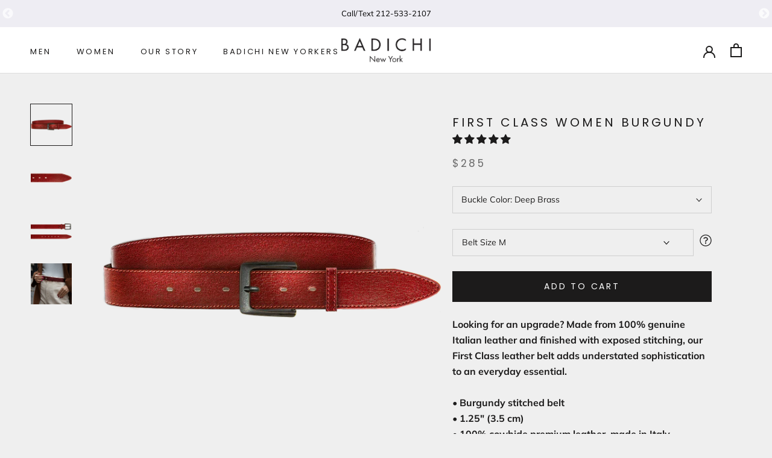

--- FILE ---
content_type: text/html; charset=utf-8
request_url: https://badichibelts.com/collections/women/products/first-class-women-burgundy
body_size: 46857
content:
<!doctype html>

<html class="no-js" lang="en">
  <head>
    <meta name="google-site-verification" content="HB8oOgImRNVjyRnvJxc3gWTH5HT5UhxQiiVJ8tZQkBU" />
    <meta charset="utf-8">
    <meta http-equiv="X-UA-Compatible" content="IE=edge,chrome=1">
    <meta name="viewport" content="width=device-width, initial-scale=1.0, height=device-height, minimum-scale=1.0, user-scalable=0">
    <meta name="theme-color" content="">
	<!-- Google Tag Manager -->
	<script>(function(w,d,s,l,i){w[l]=w[l]||[];w[l].push({'gtm.start':
	new Date().getTime(),event:'gtm.js'});var f=d.getElementsByTagName(s)[0],
	j=d.createElement(s),dl=l!='dataLayer'?'&l='+l:'';j.async=true;j.src=
	'https://www.googletagmanager.com/gtm.js?id='+i+dl;f.parentNode.insertBefore(j,f);
	})(window,document,'script','dataLayer','GTM-5BG6ZP7');</script>
	<!-- End Google Tag Manager -->
    
<!-- Added by AVADA SEO Suite -->






<meta name="twitter:image" content="http://badichibelts.com/cdn/shop/products/Red-Belt-flat-1_560810e5-8b56-4332-a17f-4b7d1f8123a4.png?v=1602404695">
    




<!-- Added by AVADA SEO Suite: Product Structured Data -->
<script type="application/ld+json">{
"@context": "https://schema.org/",
"@type": "Product",
"@id": "4787501236309",
"name": "First Class Women Burgundy",
"description": "Looking for an upgrade? Made from 100% genuine Italian leather and finished with exposed stitching, our First Class leather belt adds understated sophistication to an everyday essential.• Burgundy stitched belt • 1.25&quot; (3.5 cm)• 100% cowhide premium leather, made in Italy.• Bushwick nickel free buckle",
"brand": {
  "@type": "Brand",
  "name": "Badichi NYC"
},
"offers": {
  "@type": "AggregateOffer",
  "offerCount": "5",
  "lowPrice": "285.00",
  "highPrice": "285.00",
  "priceCurrency": "USD"
},
"image": [
  "https://badichibelts.com/cdn/shop/products/Red-Belt-flat-1_560810e5-8b56-4332-a17f-4b7d1f8123a4.png?v=1602404695",
  "https://badichibelts.com/cdn/shop/products/Red-Belt-flat-3_0107e319-5760-4748-9c27-6d06ff7554d2.png?v=1602404695",
  "https://badichibelts.com/cdn/shop/products/Red-Belt-flat-2_171c2f72-29f2-4a33-bdbf-9c3af6bd3d41.png?v=1602404695",
  "https://badichibelts.com/cdn/shop/products/Red-Belt-flat-Brass-1_da0514a0-382c-4d4b-bb88-da27b5713aed.png?v=1602404695",
  "https://badichibelts.com/cdn/shop/products/Red-Belt-flat-Brass-2_3d3f150e-a5d1-468b-89d3-3dd45e6be41b.png?v=1602404695",
  "https://badichibelts.com/cdn/shop/products/Red-Belt-flat-3_1291e928-15d1-4b98-9a92-1bb00ac6b505.png?v=1602404695",
  "https://badichibelts.com/cdn/shop/products/Red-Belt-flat-Gold-1_0bf03949-9e89-47e2-8d19-295f15c1f2e9.png?v=1602404695",
  "https://badichibelts.com/cdn/shop/products/Red-Belt-flat-Gold-2_ccb5406e-1026-4136-8843-dc9fd3d69b03.png?v=1602404695",
  "https://badichibelts.com/cdn/shop/products/Red-Belt-flat-3_d9d5d685-9c55-4b5e-9a20-ab0384804e30.png?v=1602404695",
  "https://badichibelts.com/cdn/shop/products/Red-Belt-flat-Gun-Metal-1_ae8fb215-ecd8-4402-90dc-7f08ba4abdb0.png?v=1602404695",
  "https://badichibelts.com/cdn/shop/products/Red-Belt-flat-Gun-Metal-2_a4febcfa-731e-43fe-a7d3-64b6287b9013.png?v=1602404695",
  "https://badichibelts.com/cdn/shop/products/Red-Belt-flat-3_17f66526-6a99-45f9-8685-9a34054cec5d.png?v=1602404695",
  "https://badichibelts.com/cdn/shop/products/Red-Belt-flat-Silver-1_94fc7f26-58c5-4b77-a34e-ecb618aa4e4b.png?v=1602404695",
  "https://badichibelts.com/cdn/shop/products/Red-Belt-flat-Silver-2_254e4c08-b04d-490a-81d6-b698d0ddf3b3.png?v=1602404695",
  "https://badichibelts.com/cdn/shop/products/Red-Belt-flat-3_b4c09e8e-d70f-4b41-9181-31e41d58a88d.png?v=1602404695",
  "https://badichibelts.com/cdn/shop/products/Womenfirstclassburgundy.png?v=1606720629"
],
"releaseDate": "2020-10-11 04:24:51 -0400",
"sku": "First Class Women Burgundy-Deep Brass",
"mpn": "First Class Women Burgundy-Deep Brass"}</script>
<!-- /Added by AVADA SEO Suite --><!-- Added by AVADA SEO Suite: Breadcrumb Structured Data  -->
<script type="application/ld+json">{
  "@context": "https://schema.org",
  "@type": "BreadcrumbList",
  "itemListElement": [{
    "@type": "ListItem",
    "position": 1,
    "name": "Home",
    "item": "https://badichibelts.com"
  }, {
    "@type": "ListItem",
    "position": 2,
    "name": "First Class Women Burgundy",
    "item": "https://badichibelts.com/products/first-class-women-burgundy"
  }]
}
</script>
<!-- Added by AVADA SEO Suite -->


<!-- /Added by AVADA SEO Suite -->
<title>
      First Class Women Burgundy  &ndash; 
    </title>
      <meta name="description" content="Looking for an upgrade? Made from 100% genuine Italian leather and finished with exposed stitching, our First Class leather belt adds understated sophistication to an everyday essential. • Burgundy stitched belt • 1.25&quot; (3.5 cm)• 100% cowhide premium leather, made in Italy.• Bushwick nickel free buckle">
    <link href="https://fonts.googleapis.com/css2?family=Tajawal:wght@200;300;400;500;700&display=swap" rel="stylesheet">
    <link rel="canonical" href="https://badichibelts.com/products/first-class-women-burgundy"><link rel="shortcut icon" href="//badichibelts.com/cdn/shop/files/fav_32x32.png?v=1614301591" type="image/png"><meta property="og:type" content="product">
  <meta property="og:title" content="First Class Women Burgundy"><meta property="og:image" content="http://badichibelts.com/cdn/shop/products/Red-Belt-flat-1_560810e5-8b56-4332-a17f-4b7d1f8123a4_grande.png?v=1602404695">
    <meta property="og:image:secure_url" content="https://badichibelts.com/cdn/shop/products/Red-Belt-flat-1_560810e5-8b56-4332-a17f-4b7d1f8123a4_grande.png?v=1602404695"><meta property="og:image" content="http://badichibelts.com/cdn/shop/products/Red-Belt-flat-3_0107e319-5760-4748-9c27-6d06ff7554d2_grande.png?v=1602404695">
    <meta property="og:image:secure_url" content="https://badichibelts.com/cdn/shop/products/Red-Belt-flat-3_0107e319-5760-4748-9c27-6d06ff7554d2_grande.png?v=1602404695"><meta property="og:image" content="http://badichibelts.com/cdn/shop/products/Red-Belt-flat-2_171c2f72-29f2-4a33-bdbf-9c3af6bd3d41_grande.png?v=1602404695">
    <meta property="og:image:secure_url" content="https://badichibelts.com/cdn/shop/products/Red-Belt-flat-2_171c2f72-29f2-4a33-bdbf-9c3af6bd3d41_grande.png?v=1602404695"><meta property="product:price:amount" content="285.00">
  <meta property="product:price:currency" content="USD">
  <meta property="og:description" content="Looking for an upgrade? Made from 100% genuine Italian leather and finished with exposed stitching, our First Class leather belt adds understated sophistication to an everyday essential. • Burgundy stitched belt • 1.25&quot; (3.5 cm)• 100% cowhide premium leather, made in Italy.• Bushwick nickel free buckle">

<meta property="og:url" content="https://badichibelts.com/products/first-class-women-burgundy">
<meta property="og:site_name" content="Badichi NYC"><meta name="twitter:card" content="summary"><meta name="twitter:title" content="First Class Women Burgundy">
  <meta name="twitter:description" content="
Looking for an upgrade? Made from 100% genuine Italian leather and finished with exposed stitching, our First Class leather belt adds understated sophistication to an everyday essential.
• Burgundy stitched belt • 1.25&quot; (3.5 cm)• 100% cowhide premium leather, made in Italy.• Bushwick nickel free buckle">
  <meta name="twitter:image" content="https://badichibelts.com/cdn/shop/products/Red-Belt-flat-1_560810e5-8b56-4332-a17f-4b7d1f8123a4_600x600_crop_center.png?v=1602404695">

    <script>window.performance && window.performance.mark && window.performance.mark('shopify.content_for_header.start');</script><meta name="google-site-verification" content="Kg6lzNyCGPjBulBHZMhA0wrGqPc2Ki0fuZqMlX1iAHU">
<meta id="shopify-digital-wallet" name="shopify-digital-wallet" content="/25378848853/digital_wallets/dialog">
<meta name="shopify-checkout-api-token" content="62464852066f3e5a9c04190928809caf">
<meta id="in-context-paypal-metadata" data-shop-id="25378848853" data-venmo-supported="false" data-environment="production" data-locale="en_US" data-paypal-v4="true" data-currency="USD">
<link rel="alternate" type="application/json+oembed" href="https://badichibelts.com/products/first-class-women-burgundy.oembed">
<script async="async" src="/checkouts/internal/preloads.js?locale=en-US"></script>
<link rel="preconnect" href="https://shop.app" crossorigin="anonymous">
<script async="async" src="https://shop.app/checkouts/internal/preloads.js?locale=en-US&shop_id=25378848853" crossorigin="anonymous"></script>
<script id="shopify-features" type="application/json">{"accessToken":"62464852066f3e5a9c04190928809caf","betas":["rich-media-storefront-analytics"],"domain":"badichibelts.com","predictiveSearch":true,"shopId":25378848853,"locale":"en"}</script>
<script>var Shopify = Shopify || {};
Shopify.shop = "badichibelts.myshopify.com";
Shopify.locale = "en";
Shopify.currency = {"active":"USD","rate":"1.0"};
Shopify.country = "US";
Shopify.theme = {"name":"Badichi V2.7","id":120248762453,"schema_name":"Prestige","schema_version":"4.5.1","theme_store_id":855,"role":"main"};
Shopify.theme.handle = "null";
Shopify.theme.style = {"id":null,"handle":null};
Shopify.cdnHost = "badichibelts.com/cdn";
Shopify.routes = Shopify.routes || {};
Shopify.routes.root = "/";</script>
<script type="module">!function(o){(o.Shopify=o.Shopify||{}).modules=!0}(window);</script>
<script>!function(o){function n(){var o=[];function n(){o.push(Array.prototype.slice.apply(arguments))}return n.q=o,n}var t=o.Shopify=o.Shopify||{};t.loadFeatures=n(),t.autoloadFeatures=n()}(window);</script>
<script>
  window.ShopifyPay = window.ShopifyPay || {};
  window.ShopifyPay.apiHost = "shop.app\/pay";
  window.ShopifyPay.redirectState = null;
</script>
<script id="shop-js-analytics" type="application/json">{"pageType":"product"}</script>
<script defer="defer" async type="module" src="//badichibelts.com/cdn/shopifycloud/shop-js/modules/v2/client.init-shop-cart-sync_CG-L-Qzi.en.esm.js"></script>
<script defer="defer" async type="module" src="//badichibelts.com/cdn/shopifycloud/shop-js/modules/v2/chunk.common_B8yXDTDb.esm.js"></script>
<script type="module">
  await import("//badichibelts.com/cdn/shopifycloud/shop-js/modules/v2/client.init-shop-cart-sync_CG-L-Qzi.en.esm.js");
await import("//badichibelts.com/cdn/shopifycloud/shop-js/modules/v2/chunk.common_B8yXDTDb.esm.js");

  window.Shopify.SignInWithShop?.initShopCartSync?.({"fedCMEnabled":true,"windoidEnabled":true});

</script>
<script>
  window.Shopify = window.Shopify || {};
  if (!window.Shopify.featureAssets) window.Shopify.featureAssets = {};
  window.Shopify.featureAssets['shop-js'] = {"shop-cart-sync":["modules/v2/client.shop-cart-sync_C7TtgCZT.en.esm.js","modules/v2/chunk.common_B8yXDTDb.esm.js"],"shop-button":["modules/v2/client.shop-button_aOcg-RjH.en.esm.js","modules/v2/chunk.common_B8yXDTDb.esm.js"],"init-shop-email-lookup-coordinator":["modules/v2/client.init-shop-email-lookup-coordinator_D-37GF_a.en.esm.js","modules/v2/chunk.common_B8yXDTDb.esm.js"],"init-fed-cm":["modules/v2/client.init-fed-cm_DGh7x7ZX.en.esm.js","modules/v2/chunk.common_B8yXDTDb.esm.js"],"init-windoid":["modules/v2/client.init-windoid_C5PxDKWE.en.esm.js","modules/v2/chunk.common_B8yXDTDb.esm.js"],"shop-toast-manager":["modules/v2/client.shop-toast-manager_BmSBWum3.en.esm.js","modules/v2/chunk.common_B8yXDTDb.esm.js"],"shop-cash-offers":["modules/v2/client.shop-cash-offers_DkchToOx.en.esm.js","modules/v2/chunk.common_B8yXDTDb.esm.js","modules/v2/chunk.modal_dvVUSHam.esm.js"],"init-shop-cart-sync":["modules/v2/client.init-shop-cart-sync_CG-L-Qzi.en.esm.js","modules/v2/chunk.common_B8yXDTDb.esm.js"],"avatar":["modules/v2/client.avatar_BTnouDA3.en.esm.js"],"shop-login-button":["modules/v2/client.shop-login-button_DrVPCwAQ.en.esm.js","modules/v2/chunk.common_B8yXDTDb.esm.js","modules/v2/chunk.modal_dvVUSHam.esm.js"],"pay-button":["modules/v2/client.pay-button_Cw45D1uM.en.esm.js","modules/v2/chunk.common_B8yXDTDb.esm.js"],"init-customer-accounts":["modules/v2/client.init-customer-accounts_BNYsaOzg.en.esm.js","modules/v2/client.shop-login-button_DrVPCwAQ.en.esm.js","modules/v2/chunk.common_B8yXDTDb.esm.js","modules/v2/chunk.modal_dvVUSHam.esm.js"],"checkout-modal":["modules/v2/client.checkout-modal_NoX7b1qq.en.esm.js","modules/v2/chunk.common_B8yXDTDb.esm.js","modules/v2/chunk.modal_dvVUSHam.esm.js"],"init-customer-accounts-sign-up":["modules/v2/client.init-customer-accounts-sign-up_pIEGEpjr.en.esm.js","modules/v2/client.shop-login-button_DrVPCwAQ.en.esm.js","modules/v2/chunk.common_B8yXDTDb.esm.js","modules/v2/chunk.modal_dvVUSHam.esm.js"],"init-shop-for-new-customer-accounts":["modules/v2/client.init-shop-for-new-customer-accounts_BIu2e6le.en.esm.js","modules/v2/client.shop-login-button_DrVPCwAQ.en.esm.js","modules/v2/chunk.common_B8yXDTDb.esm.js","modules/v2/chunk.modal_dvVUSHam.esm.js"],"shop-follow-button":["modules/v2/client.shop-follow-button_B6YY9G4U.en.esm.js","modules/v2/chunk.common_B8yXDTDb.esm.js","modules/v2/chunk.modal_dvVUSHam.esm.js"],"lead-capture":["modules/v2/client.lead-capture_o2hOda6W.en.esm.js","modules/v2/chunk.common_B8yXDTDb.esm.js","modules/v2/chunk.modal_dvVUSHam.esm.js"],"shop-login":["modules/v2/client.shop-login_DA8-MZ-E.en.esm.js","modules/v2/chunk.common_B8yXDTDb.esm.js","modules/v2/chunk.modal_dvVUSHam.esm.js"],"payment-terms":["modules/v2/client.payment-terms_BFsudFhJ.en.esm.js","modules/v2/chunk.common_B8yXDTDb.esm.js","modules/v2/chunk.modal_dvVUSHam.esm.js"]};
</script>
<script>(function() {
  var isLoaded = false;
  function asyncLoad() {
    if (isLoaded) return;
    isLoaded = true;
    var urls = ["\/\/code.tidio.co\/xerpqqmzud8xaoli0eevcpckrynezxor.js?shop=badichibelts.myshopify.com","\/\/shopify.privy.com\/widget.js?shop=badichibelts.myshopify.com","https:\/\/sliderapp.hulkapps.com\/assets\/js\/slider.js?shop=badichibelts.myshopify.com"];
    for (var i = 0; i < urls.length; i++) {
      var s = document.createElement('script');
      s.type = 'text/javascript';
      s.async = true;
      s.src = urls[i];
      var x = document.getElementsByTagName('script')[0];
      x.parentNode.insertBefore(s, x);
    }
  };
  if(window.attachEvent) {
    window.attachEvent('onload', asyncLoad);
  } else {
    window.addEventListener('load', asyncLoad, false);
  }
})();</script>
<script id="__st">var __st={"a":25378848853,"offset":-18000,"reqid":"3ffe402c-52a7-42d2-b21e-e6f4612b5f25-1767993288","pageurl":"badichibelts.com\/collections\/women\/products\/first-class-women-burgundy","u":"5a112feb4d76","p":"product","rtyp":"product","rid":4787501236309};</script>
<script>window.ShopifyPaypalV4VisibilityTracking = true;</script>
<script id="captcha-bootstrap">!function(){'use strict';const t='contact',e='account',n='new_comment',o=[[t,t],['blogs',n],['comments',n],[t,'customer']],c=[[e,'customer_login'],[e,'guest_login'],[e,'recover_customer_password'],[e,'create_customer']],r=t=>t.map((([t,e])=>`form[action*='/${t}']:not([data-nocaptcha='true']) input[name='form_type'][value='${e}']`)).join(','),a=t=>()=>t?[...document.querySelectorAll(t)].map((t=>t.form)):[];function s(){const t=[...o],e=r(t);return a(e)}const i='password',u='form_key',d=['recaptcha-v3-token','g-recaptcha-response','h-captcha-response',i],f=()=>{try{return window.sessionStorage}catch{return}},m='__shopify_v',_=t=>t.elements[u];function p(t,e,n=!1){try{const o=window.sessionStorage,c=JSON.parse(o.getItem(e)),{data:r}=function(t){const{data:e,action:n}=t;return t[m]||n?{data:e,action:n}:{data:t,action:n}}(c);for(const[e,n]of Object.entries(r))t.elements[e]&&(t.elements[e].value=n);n&&o.removeItem(e)}catch(o){console.error('form repopulation failed',{error:o})}}const l='form_type',E='cptcha';function T(t){t.dataset[E]=!0}const w=window,h=w.document,L='Shopify',v='ce_forms',y='captcha';let A=!1;((t,e)=>{const n=(g='f06e6c50-85a8-45c8-87d0-21a2b65856fe',I='https://cdn.shopify.com/shopifycloud/storefront-forms-hcaptcha/ce_storefront_forms_captcha_hcaptcha.v1.5.2.iife.js',D={infoText:'Protected by hCaptcha',privacyText:'Privacy',termsText:'Terms'},(t,e,n)=>{const o=w[L][v],c=o.bindForm;if(c)return c(t,g,e,D).then(n);var r;o.q.push([[t,g,e,D],n]),r=I,A||(h.body.append(Object.assign(h.createElement('script'),{id:'captcha-provider',async:!0,src:r})),A=!0)});var g,I,D;w[L]=w[L]||{},w[L][v]=w[L][v]||{},w[L][v].q=[],w[L][y]=w[L][y]||{},w[L][y].protect=function(t,e){n(t,void 0,e),T(t)},Object.freeze(w[L][y]),function(t,e,n,w,h,L){const[v,y,A,g]=function(t,e,n){const i=e?o:[],u=t?c:[],d=[...i,...u],f=r(d),m=r(i),_=r(d.filter((([t,e])=>n.includes(e))));return[a(f),a(m),a(_),s()]}(w,h,L),I=t=>{const e=t.target;return e instanceof HTMLFormElement?e:e&&e.form},D=t=>v().includes(t);t.addEventListener('submit',(t=>{const e=I(t);if(!e)return;const n=D(e)&&!e.dataset.hcaptchaBound&&!e.dataset.recaptchaBound,o=_(e),c=g().includes(e)&&(!o||!o.value);(n||c)&&t.preventDefault(),c&&!n&&(function(t){try{if(!f())return;!function(t){const e=f();if(!e)return;const n=_(t);if(!n)return;const o=n.value;o&&e.removeItem(o)}(t);const e=Array.from(Array(32),(()=>Math.random().toString(36)[2])).join('');!function(t,e){_(t)||t.append(Object.assign(document.createElement('input'),{type:'hidden',name:u})),t.elements[u].value=e}(t,e),function(t,e){const n=f();if(!n)return;const o=[...t.querySelectorAll(`input[type='${i}']`)].map((({name:t})=>t)),c=[...d,...o],r={};for(const[a,s]of new FormData(t).entries())c.includes(a)||(r[a]=s);n.setItem(e,JSON.stringify({[m]:1,action:t.action,data:r}))}(t,e)}catch(e){console.error('failed to persist form',e)}}(e),e.submit())}));const S=(t,e)=>{t&&!t.dataset[E]&&(n(t,e.some((e=>e===t))),T(t))};for(const o of['focusin','change'])t.addEventListener(o,(t=>{const e=I(t);D(e)&&S(e,y())}));const B=e.get('form_key'),M=e.get(l),P=B&&M;t.addEventListener('DOMContentLoaded',(()=>{const t=y();if(P)for(const e of t)e.elements[l].value===M&&p(e,B);[...new Set([...A(),...v().filter((t=>'true'===t.dataset.shopifyCaptcha))])].forEach((e=>S(e,t)))}))}(h,new URLSearchParams(w.location.search),n,t,e,['guest_login'])})(!0,!0)}();</script>
<script integrity="sha256-4kQ18oKyAcykRKYeNunJcIwy7WH5gtpwJnB7kiuLZ1E=" data-source-attribution="shopify.loadfeatures" defer="defer" src="//badichibelts.com/cdn/shopifycloud/storefront/assets/storefront/load_feature-a0a9edcb.js" crossorigin="anonymous"></script>
<script crossorigin="anonymous" defer="defer" src="//badichibelts.com/cdn/shopifycloud/storefront/assets/shopify_pay/storefront-65b4c6d7.js?v=20250812"></script>
<script data-source-attribution="shopify.dynamic_checkout.dynamic.init">var Shopify=Shopify||{};Shopify.PaymentButton=Shopify.PaymentButton||{isStorefrontPortableWallets:!0,init:function(){window.Shopify.PaymentButton.init=function(){};var t=document.createElement("script");t.src="https://badichibelts.com/cdn/shopifycloud/portable-wallets/latest/portable-wallets.en.js",t.type="module",document.head.appendChild(t)}};
</script>
<script data-source-attribution="shopify.dynamic_checkout.buyer_consent">
  function portableWalletsHideBuyerConsent(e){var t=document.getElementById("shopify-buyer-consent"),n=document.getElementById("shopify-subscription-policy-button");t&&n&&(t.classList.add("hidden"),t.setAttribute("aria-hidden","true"),n.removeEventListener("click",e))}function portableWalletsShowBuyerConsent(e){var t=document.getElementById("shopify-buyer-consent"),n=document.getElementById("shopify-subscription-policy-button");t&&n&&(t.classList.remove("hidden"),t.removeAttribute("aria-hidden"),n.addEventListener("click",e))}window.Shopify?.PaymentButton&&(window.Shopify.PaymentButton.hideBuyerConsent=portableWalletsHideBuyerConsent,window.Shopify.PaymentButton.showBuyerConsent=portableWalletsShowBuyerConsent);
</script>
<script data-source-attribution="shopify.dynamic_checkout.cart.bootstrap">document.addEventListener("DOMContentLoaded",(function(){function t(){return document.querySelector("shopify-accelerated-checkout-cart, shopify-accelerated-checkout")}if(t())Shopify.PaymentButton.init();else{new MutationObserver((function(e,n){t()&&(Shopify.PaymentButton.init(),n.disconnect())})).observe(document.body,{childList:!0,subtree:!0})}}));
</script>
<link id="shopify-accelerated-checkout-styles" rel="stylesheet" media="screen" href="https://badichibelts.com/cdn/shopifycloud/portable-wallets/latest/accelerated-checkout-backwards-compat.css" crossorigin="anonymous">
<style id="shopify-accelerated-checkout-cart">
        #shopify-buyer-consent {
  margin-top: 1em;
  display: inline-block;
  width: 100%;
}

#shopify-buyer-consent.hidden {
  display: none;
}

#shopify-subscription-policy-button {
  background: none;
  border: none;
  padding: 0;
  text-decoration: underline;
  font-size: inherit;
  cursor: pointer;
}

#shopify-subscription-policy-button::before {
  box-shadow: none;
}

      </style>

<script>window.performance && window.performance.mark && window.performance.mark('shopify.content_for_header.end');</script>

    <link rel="stylesheet" href="//badichibelts.com/cdn/shop/t/41/assets/theme.scss.css?v=80756993017003527721759331594"> 

      <!--  Style.scss    -->
      <link rel="stylesheet" href="//badichibelts.com/cdn/shop/t/41/assets/style.scss?v=65927642164891595251759331593">
     <link rel="stylesheet" href="//badichibelts.com/cdn/shop/t/41/assets/custom.scss.css?v=111603181540343972631632937982">

     <link rel="stylesheet" type="text/css" href="//badichibelts.com/cdn/shop/t/41/assets/slick.css?v=87689297627985197901619010944" />
     <link rel="stylesheet" type="text/css"  href="//badichibelts.com/cdn/shop/t/41/assets/slick-theme.css?v=111566387709569418871619010943" />

    <script defer>
      
      // This allows to expose several variables to the global scope, to be used in scripts
      window.theme = {
        template: "product",
        localeRootUrl: '',
        shopCurrency: "USD",
        moneyFormat: "${{amount}}",
        moneyWithCurrencyFormat: "${{amount}} USD",
        useNativeMultiCurrency: true,
        currencyConversionEnabled: false,
        currencyConversionMoneyFormat: "money_format",
        currencyConversionRoundAmounts: true,
        productImageSize: "natural",
        searchMode: "product,article,page",
        showPageTransition: true,
        showElementStaggering: true,
        showImageZooming: true
      };

      window.languages = {
        cartAddNote: "Add Order Note",
        cartEditNote: "Edit Order Note",
        productImageLoadingError: "This image could not be loaded. Please try to reload the page.",
        productFormAddToCart: "Add to cart",
        productFormUnavailable: "Unavailable",
        productFormSoldOut: "Sold Out",
        shippingEstimatorOneResult: "1 option available:",
        shippingEstimatorMoreResults: "{{count}} options available:",
        shippingEstimatorNoResults: "No shipping could be found"
      };

      window.lazySizesConfig = {
        loadHidden: false,
        hFac: 0.5,
        expFactor: 2,
        ricTimeout: 150,
        lazyClass: 'Image--lazyLoad',
        loadingClass: 'Image--lazyLoading',
        loadedClass: 'Image--lazyLoaded'
      };

      document.documentElement.className = document.documentElement.className.replace('no-js', 'js');
      document.documentElement.style.setProperty('--window-height', window.innerHeight + 'px');

      // We do a quick detection of some features (we could use Modernizr but for so little...)
      (function() {
        document.documentElement.className += ((window.CSS && window.CSS.supports('(position: sticky) or (position: -webkit-sticky)')) ? ' supports-sticky' : ' no-supports-sticky');
        document.documentElement.className += (window.matchMedia('(-moz-touch-enabled: 1), (hover: none)')).matches ? ' no-supports-hover' : ' supports-hover';
      }());

      (function () {
        window.onpageshow = function(event) {
          if (event.persisted) {
            window.location.reload();
          }
        };
      })();
    </script>

    <script src="//badichibelts.com/cdn/shop/t/41/assets/lazysizes.min.js?v=174358363404432586981619010915" async></script>

    
<script src="https://polyfill-fastly.net/v3/polyfill.min.js?unknown=polyfill&features=fetch,Element.prototype.closest,Element.prototype.remove,Element.prototype.classList,Array.prototype.includes,Array.prototype.fill,Object.assign,CustomEvent,IntersectionObserver,IntersectionObserverEntry,URL" defer></script>
    <script src="//badichibelts.com/cdn/shop/t/41/assets/libs.min.js?v=88466822118989791001619010916" defer></script>
    
    <script src="//badichibelts.com/cdn/shop/t/41/assets/theme.min.js?v=54248322502267921061619010953" defer></script>

    <script type="text/javascript" src="//code.jquery.com/jquery-1.11.0.min.js"></script>
    <script type="text/javascript" src="//code.jquery.com/jquery-migrate-1.2.1.min.js"></script>
    <script type="text/javascript" src="//badichibelts.com/cdn/shop/t/41/assets/slick.min.js?v=71779134894361685811619010946" ></script>

    <script src="//ajax.googleapis.com/ajax/libs/jquery/2.2.3/jquery.min.js" type="text/javascript"></script>
    
  <script type="application/ld+json">
  {
    "@context": "http://schema.org",
    "@type": "Product",
  "@id": "https:\/\/badichibelts.com\/products\/first-class-women-burgundy#product",
    "offers": [{
          "@type": "Offer",
          "name": "Deep Brass",
          "availability":"https://schema.org/InStock",
          "price": "285.00",
          "priceCurrency": "USD",
          "priceValidUntil": "2026-01-19","sku": "First Class Women Burgundy-Deep Brass","url": "https://badichibelts.com/products/first-class-women-burgundy?variant=32810110812245"
        },
{
          "@type": "Offer",
          "name": "Brass",
          "availability":"https://schema.org/InStock",
          "price": "285.00",
          "priceCurrency": "USD",
          "priceValidUntil": "2026-01-19","sku": "First Class Women Burgundy- Brass","url": "https://badichibelts.com/products/first-class-women-burgundy?variant=32810110845013"
        },
{
          "@type": "Offer",
          "name": "Gun Metal",
          "availability":"https://schema.org/InStock",
          "price": "285.00",
          "priceCurrency": "USD",
          "priceValidUntil": "2026-01-19","sku": "First Class Women Burgundy-Gun Metal","url": "https://badichibelts.com/products/first-class-women-burgundy?variant=32810110877781"
        },
{
          "@type": "Offer",
          "name": "Gold",
          "availability":"https://schema.org/InStock",
          "price": "285.00",
          "priceCurrency": "USD",
          "priceValidUntil": "2026-01-19","sku": "First Class Women Burgundy-Gold","url": "https://badichibelts.com/products/first-class-women-burgundy?variant=32810110910549"
        },
{
          "@type": "Offer",
          "name": "Silver",
          "availability":"https://schema.org/InStock",
          "price": "285.00",
          "priceCurrency": "USD",
          "priceValidUntil": "2026-01-19","sku": "First Class Women Burgundy-Silver","url": "https://badichibelts.com/products/first-class-women-burgundy?variant=32810110943317"
        }
],

    "brand": {
      "name": "Badichi NYC"
    },
    "name": "First Class Women Burgundy",
    "description": "\nLooking for an upgrade? Made from 100% genuine Italian leather and finished with exposed stitching, our First Class leather belt adds understated sophistication to an everyday essential.\n• Burgundy stitched belt • 1.25\" (3.5 cm)• 100% cowhide premium leather, made in Italy.• Bushwick nickel free buckle",
    "category": "Belt",
    "url": "https://badichibelts.com/products/first-class-women-burgundy",
    "sku": "First Class Women Burgundy-Deep Brass",
    "image": {
      "@type": "ImageObject",
      "url": "https://badichibelts.com/cdn/shop/products/Red-Belt-flat-1_560810e5-8b56-4332-a17f-4b7d1f8123a4_1024x.png?v=1602404695",
      "image": "https://badichibelts.com/cdn/shop/products/Red-Belt-flat-1_560810e5-8b56-4332-a17f-4b7d1f8123a4_1024x.png?v=1602404695",
      "name": "Deep Brass",
      "width": "1024",
      "height": "1024"
    }
  }
  </script>

    
<!-- Start of Judge.me Core -->
<link rel="dns-prefetch" href="https://cdn.judge.me/">
<script data-cfasync='false' class='jdgm-settings-script'>window.jdgmSettings={"pagination":5,"disable_web_reviews":false,"badge_no_review_text":"No reviews","badge_n_reviews_text":"{{ n }} review/reviews","hide_badge_preview_if_no_reviews":true,"badge_hide_text":false,"enforce_center_preview_badge":false,"widget_title":"Customer Reviews","widget_open_form_text":"Write a review","widget_close_form_text":"Cancel review","widget_refresh_page_text":"Refresh page","widget_summary_text":"Based on {{ number_of_reviews }} review/reviews","widget_no_review_text":"Be the first to write a review","widget_name_field_text":"Display name","widget_verified_name_field_text":"Verified Name (public)","widget_name_placeholder_text":"Display name","widget_required_field_error_text":"This field is required.","widget_email_field_text":"Email address","widget_verified_email_field_text":"Verified Email (private, can not be edited)","widget_email_placeholder_text":"Your email address","widget_email_field_error_text":"Please enter a valid email address.","widget_rating_field_text":"Rating","widget_review_title_field_text":"Review Title","widget_review_title_placeholder_text":"Give your review a title","widget_review_body_field_text":"Review content","widget_review_body_placeholder_text":"Start writing here...","widget_pictures_field_text":"Picture/Video (optional)","widget_submit_review_text":"Submit Review","widget_submit_verified_review_text":"Submit Verified Review","widget_submit_success_msg_with_auto_publish":"Thank you! Please refresh the page in a few moments to see your review. You can remove or edit your review by logging into \u003ca href='https://judge.me/login' target='_blank' rel='nofollow noopener'\u003eJudge.me\u003c/a\u003e","widget_submit_success_msg_no_auto_publish":"Thank you! Your review will be published as soon as it is approved by the shop admin. You can remove or edit your review by logging into \u003ca href='https://judge.me/login' target='_blank' rel='nofollow noopener'\u003eJudge.me\u003c/a\u003e","widget_show_default_reviews_out_of_total_text":"Showing {{ n_reviews_shown }} out of {{ n_reviews }} reviews.","widget_show_all_link_text":"Show all","widget_show_less_link_text":"Show less","widget_author_said_text":"{{ reviewer_name }} said:","widget_days_text":"{{ n }} days ago","widget_weeks_text":"{{ n }} week/weeks ago","widget_months_text":"{{ n }} month/months ago","widget_years_text":"{{ n }} year/years ago","widget_yesterday_text":"Yesterday","widget_today_text":"Today","widget_replied_text":"\u003e\u003e {{ shop_name }} replied:","widget_read_more_text":"Read more","widget_reviewer_name_as_initial":"","widget_rating_filter_color":"#fbcd0a","widget_rating_filter_see_all_text":"See all reviews","widget_sorting_most_recent_text":"Most Recent","widget_sorting_highest_rating_text":"Highest Rating","widget_sorting_lowest_rating_text":"Lowest Rating","widget_sorting_with_pictures_text":"Only Pictures","widget_sorting_most_helpful_text":"Most Helpful","widget_open_question_form_text":"Ask a question","widget_reviews_subtab_text":"Reviews","widget_questions_subtab_text":"Questions","widget_question_label_text":"Question","widget_answer_label_text":"Answer","widget_question_placeholder_text":"Write your question here","widget_submit_question_text":"Submit Question","widget_question_submit_success_text":"Thank you for your question! We will notify you once it gets answered.","verified_badge_text":"Verified","verified_badge_bg_color":"","verified_badge_text_color":"","verified_badge_placement":"left-of-reviewer-name","widget_review_max_height":"","widget_hide_border":false,"widget_social_share":false,"widget_thumb":false,"widget_review_location_show":false,"widget_location_format":"","all_reviews_include_out_of_store_products":true,"all_reviews_out_of_store_text":"(out of store)","all_reviews_pagination":100,"all_reviews_product_name_prefix_text":"about","enable_review_pictures":false,"enable_question_anwser":false,"widget_theme":"default","review_date_format":"mm/dd/yyyy","default_sort_method":"most-recent","widget_product_reviews_subtab_text":"Product Reviews","widget_shop_reviews_subtab_text":"Shop Reviews","widget_other_products_reviews_text":"Reviews for other products","widget_store_reviews_subtab_text":"Store reviews","widget_no_store_reviews_text":"This store hasn't received any reviews yet","widget_web_restriction_product_reviews_text":"This product hasn't received any reviews yet","widget_no_items_text":"No items found","widget_show_more_text":"Show more","widget_write_a_store_review_text":"Write a Store Review","widget_other_languages_heading":"Reviews in Other Languages","widget_translate_review_text":"Translate review to {{ language }}","widget_translating_review_text":"Translating...","widget_show_original_translation_text":"Show original ({{ language }})","widget_translate_review_failed_text":"Review couldn't be translated.","widget_translate_review_retry_text":"Retry","widget_translate_review_try_again_later_text":"Try again later","show_product_url_for_grouped_product":false,"widget_sorting_pictures_first_text":"Pictures First","show_pictures_on_all_rev_page_mobile":false,"show_pictures_on_all_rev_page_desktop":false,"floating_tab_hide_mobile_install_preference":false,"floating_tab_button_name":"★ Reviews","floating_tab_title":"Let customers speak for us","floating_tab_button_color":"","floating_tab_button_background_color":"","floating_tab_url":"","floating_tab_url_enabled":false,"floating_tab_tab_style":"text","all_reviews_text_badge_text":"Customers rate us {{ shop.metafields.judgeme.all_reviews_rating | round: 1 }}/5 based on {{ shop.metafields.judgeme.all_reviews_count }} reviews.","all_reviews_text_badge_text_branded_style":"{{ shop.metafields.judgeme.all_reviews_rating | round: 1 }} out of 5 stars based on {{ shop.metafields.judgeme.all_reviews_count }} reviews","is_all_reviews_text_badge_a_link":false,"show_stars_for_all_reviews_text_badge":false,"all_reviews_text_badge_url":"","all_reviews_text_style":"text","all_reviews_text_color_style":"judgeme_brand_color","all_reviews_text_color":"#108474","all_reviews_text_show_jm_brand":true,"featured_carousel_show_header":true,"featured_carousel_title":"Let customers speak for us","testimonials_carousel_title":"Customers are saying","videos_carousel_title":"Real customer stories","cards_carousel_title":"Customers are saying","featured_carousel_count_text":"from {{ n }} reviews","featured_carousel_add_link_to_all_reviews_page":false,"featured_carousel_url":"","featured_carousel_show_images":true,"featured_carousel_autoslide_interval":5,"featured_carousel_arrows_on_the_sides":false,"featured_carousel_height":250,"featured_carousel_width":80,"featured_carousel_image_size":0,"featured_carousel_image_height":250,"featured_carousel_arrow_color":"#eeeeee","verified_count_badge_style":"vintage","verified_count_badge_orientation":"horizontal","verified_count_badge_color_style":"judgeme_brand_color","verified_count_badge_color":"#108474","is_verified_count_badge_a_link":false,"verified_count_badge_url":"","verified_count_badge_show_jm_brand":true,"widget_rating_preset_default":5,"widget_first_sub_tab":"product-reviews","widget_show_histogram":true,"widget_histogram_use_custom_color":false,"widget_pagination_use_custom_color":false,"widget_star_use_custom_color":false,"widget_verified_badge_use_custom_color":false,"widget_write_review_use_custom_color":false,"picture_reminder_submit_button":"Upload Pictures","enable_review_videos":false,"mute_video_by_default":false,"widget_sorting_videos_first_text":"Videos First","widget_review_pending_text":"Pending","featured_carousel_items_for_large_screen":3,"social_share_options_order":"Facebook,Twitter","remove_microdata_snippet":false,"disable_json_ld":false,"enable_json_ld_products":false,"preview_badge_show_question_text":false,"preview_badge_no_question_text":"No questions","preview_badge_n_question_text":"{{ number_of_questions }} question/questions","qa_badge_show_icon":false,"qa_badge_position":"same-row","remove_judgeme_branding":false,"widget_add_search_bar":false,"widget_search_bar_placeholder":"Search","widget_sorting_verified_only_text":"Verified only","featured_carousel_theme":"default","featured_carousel_show_rating":true,"featured_carousel_show_title":true,"featured_carousel_show_body":true,"featured_carousel_show_date":false,"featured_carousel_show_reviewer":true,"featured_carousel_show_product":false,"featured_carousel_header_background_color":"#108474","featured_carousel_header_text_color":"#ffffff","featured_carousel_name_product_separator":"reviewed","featured_carousel_full_star_background":"#108474","featured_carousel_empty_star_background":"#dadada","featured_carousel_vertical_theme_background":"#f9fafb","featured_carousel_verified_badge_enable":false,"featured_carousel_verified_badge_color":"#108474","featured_carousel_border_style":"round","featured_carousel_review_line_length_limit":3,"featured_carousel_more_reviews_button_text":"Read more reviews","featured_carousel_view_product_button_text":"View product","all_reviews_page_load_reviews_on":"scroll","all_reviews_page_load_more_text":"Load More Reviews","disable_fb_tab_reviews":false,"enable_ajax_cdn_cache":false,"widget_public_name_text":"displayed publicly like","default_reviewer_name":"John Smith","default_reviewer_name_has_non_latin":true,"widget_reviewer_anonymous":"Anonymous","medals_widget_title":"Judge.me Review Medals","medals_widget_background_color":"#f9fafb","medals_widget_position":"footer_all_pages","medals_widget_border_color":"#f9fafb","medals_widget_verified_text_position":"left","medals_widget_use_monochromatic_version":false,"medals_widget_elements_color":"#108474","show_reviewer_avatar":true,"widget_invalid_yt_video_url_error_text":"Not a YouTube video URL","widget_max_length_field_error_text":"Please enter no more than {0} characters.","widget_show_country_flag":false,"widget_show_collected_via_shop_app":true,"widget_verified_by_shop_badge_style":"light","widget_verified_by_shop_text":"Verified by Shop","widget_show_photo_gallery":false,"widget_load_with_code_splitting":true,"widget_ugc_install_preference":false,"widget_ugc_title":"Made by us, Shared by you","widget_ugc_subtitle":"Tag us to see your picture featured in our page","widget_ugc_arrows_color":"#ffffff","widget_ugc_primary_button_text":"Buy Now","widget_ugc_primary_button_background_color":"#108474","widget_ugc_primary_button_text_color":"#ffffff","widget_ugc_primary_button_border_width":"0","widget_ugc_primary_button_border_style":"none","widget_ugc_primary_button_border_color":"#108474","widget_ugc_primary_button_border_radius":"25","widget_ugc_secondary_button_text":"Load More","widget_ugc_secondary_button_background_color":"#ffffff","widget_ugc_secondary_button_text_color":"#108474","widget_ugc_secondary_button_border_width":"2","widget_ugc_secondary_button_border_style":"solid","widget_ugc_secondary_button_border_color":"#108474","widget_ugc_secondary_button_border_radius":"25","widget_ugc_reviews_button_text":"View Reviews","widget_ugc_reviews_button_background_color":"#ffffff","widget_ugc_reviews_button_text_color":"#108474","widget_ugc_reviews_button_border_width":"2","widget_ugc_reviews_button_border_style":"solid","widget_ugc_reviews_button_border_color":"#108474","widget_ugc_reviews_button_border_radius":"25","widget_ugc_reviews_button_link_to":"judgeme-reviews-page","widget_ugc_show_post_date":true,"widget_ugc_max_width":"800","widget_rating_metafield_value_type":true,"widget_primary_color":"#108474","widget_enable_secondary_color":false,"widget_secondary_color":"#edf5f5","widget_summary_average_rating_text":"{{ average_rating }} out of 5","widget_media_grid_title":"Customer photos \u0026 videos","widget_media_grid_see_more_text":"See more","widget_round_style":false,"widget_show_product_medals":true,"widget_verified_by_judgeme_text":"Verified by Judge.me","widget_show_store_medals":true,"widget_verified_by_judgeme_text_in_store_medals":"Verified by Judge.me","widget_media_field_exceed_quantity_message":"Sorry, we can only accept {{ max_media }} for one review.","widget_media_field_exceed_limit_message":"{{ file_name }} is too large, please select a {{ media_type }} less than {{ size_limit }}MB.","widget_review_submitted_text":"Review Submitted!","widget_question_submitted_text":"Question Submitted!","widget_close_form_text_question":"Cancel","widget_write_your_answer_here_text":"Write your answer here","widget_enabled_branded_link":true,"widget_show_collected_by_judgeme":false,"widget_reviewer_name_color":"","widget_write_review_text_color":"","widget_write_review_bg_color":"","widget_collected_by_judgeme_text":"collected by Judge.me","widget_pagination_type":"standard","widget_load_more_text":"Load More","widget_load_more_color":"#108474","widget_full_review_text":"Full Review","widget_read_more_reviews_text":"Read More Reviews","widget_read_questions_text":"Read Questions","widget_questions_and_answers_text":"Questions \u0026 Answers","widget_verified_by_text":"Verified by","widget_verified_text":"Verified","widget_number_of_reviews_text":"{{ number_of_reviews }} reviews","widget_back_button_text":"Back","widget_next_button_text":"Next","widget_custom_forms_filter_button":"Filters","custom_forms_style":"vertical","widget_show_review_information":false,"how_reviews_are_collected":"How reviews are collected?","widget_show_review_keywords":false,"widget_gdpr_statement":"How we use your data: We'll only contact you about the review you left, and only if necessary. By submitting your review, you agree to Judge.me's \u003ca href='https://judge.me/terms' target='_blank' rel='nofollow noopener'\u003eterms\u003c/a\u003e, \u003ca href='https://judge.me/privacy' target='_blank' rel='nofollow noopener'\u003eprivacy\u003c/a\u003e and \u003ca href='https://judge.me/content-policy' target='_blank' rel='nofollow noopener'\u003econtent\u003c/a\u003e policies.","widget_multilingual_sorting_enabled":false,"widget_translate_review_content_enabled":false,"widget_translate_review_content_method":"manual","popup_widget_review_selection":"automatically_with_pictures","popup_widget_round_border_style":true,"popup_widget_show_title":true,"popup_widget_show_body":true,"popup_widget_show_reviewer":false,"popup_widget_show_product":true,"popup_widget_show_pictures":true,"popup_widget_use_review_picture":true,"popup_widget_show_on_home_page":true,"popup_widget_show_on_product_page":true,"popup_widget_show_on_collection_page":true,"popup_widget_show_on_cart_page":true,"popup_widget_position":"bottom_left","popup_widget_first_review_delay":5,"popup_widget_duration":5,"popup_widget_interval":5,"popup_widget_review_count":5,"popup_widget_hide_on_mobile":true,"review_snippet_widget_round_border_style":true,"review_snippet_widget_card_color":"#FFFFFF","review_snippet_widget_slider_arrows_background_color":"#FFFFFF","review_snippet_widget_slider_arrows_color":"#000000","review_snippet_widget_star_color":"#108474","show_product_variant":false,"all_reviews_product_variant_label_text":"Variant: ","widget_show_verified_branding":false,"widget_ai_summary_title":"Customers say","widget_ai_summary_disclaimer":"AI-powered review summary based on recent customer reviews","widget_show_ai_summary":false,"widget_show_ai_summary_bg":false,"widget_show_review_title_input":true,"redirect_reviewers_invited_via_email":"review_widget","request_store_review_after_product_review":false,"request_review_other_products_in_order":false,"review_form_color_scheme":"default","review_form_corner_style":"square","review_form_star_color":{},"review_form_text_color":"#333333","review_form_background_color":"#ffffff","review_form_field_background_color":"#fafafa","review_form_button_color":{},"review_form_button_text_color":"#ffffff","review_form_modal_overlay_color":"#000000","review_content_screen_title_text":"How would you rate this product?","review_content_introduction_text":"We would love it if you would share a bit about your experience.","store_review_form_title_text":"How would you rate this store?","store_review_form_introduction_text":"We would love it if you would share a bit about your experience.","show_review_guidance_text":true,"one_star_review_guidance_text":"Poor","five_star_review_guidance_text":"Great","customer_information_screen_title_text":"About you","customer_information_introduction_text":"Please tell us more about you.","custom_questions_screen_title_text":"Your experience in more detail","custom_questions_introduction_text":"Here are a few questions to help us understand more about your experience.","review_submitted_screen_title_text":"Thanks for your review!","review_submitted_screen_thank_you_text":"We are processing it and it will appear on the store soon.","review_submitted_screen_email_verification_text":"Please confirm your email by clicking the link we just sent you. This helps us keep reviews authentic.","review_submitted_request_store_review_text":"Would you like to share your experience of shopping with us?","review_submitted_review_other_products_text":"Would you like to review these products?","store_review_screen_title_text":"Would you like to share your experience of shopping with us?","store_review_introduction_text":"We value your feedback and use it to improve. Please share any thoughts or suggestions you have.","reviewer_media_screen_title_picture_text":"Share a picture","reviewer_media_introduction_picture_text":"Upload a photo to support your review.","reviewer_media_screen_title_video_text":"Share a video","reviewer_media_introduction_video_text":"Upload a video to support your review.","reviewer_media_screen_title_picture_or_video_text":"Share a picture or video","reviewer_media_introduction_picture_or_video_text":"Upload a photo or video to support your review.","reviewer_media_youtube_url_text":"Paste your Youtube URL here","advanced_settings_next_step_button_text":"Next","advanced_settings_close_review_button_text":"Close","modal_write_review_flow":false,"write_review_flow_required_text":"Required","write_review_flow_privacy_message_text":"We respect your privacy.","write_review_flow_anonymous_text":"Post review as anonymous","write_review_flow_visibility_text":"This won't be visible to other customers.","write_review_flow_multiple_selection_help_text":"Select as many as you like","write_review_flow_single_selection_help_text":"Select one option","write_review_flow_required_field_error_text":"This field is required","write_review_flow_invalid_email_error_text":"Please enter a valid email address","write_review_flow_max_length_error_text":"Max. {{ max_length }} characters.","write_review_flow_media_upload_text":"\u003cb\u003eClick to upload\u003c/b\u003e or drag and drop","write_review_flow_gdpr_statement":"We'll only contact you about your review if necessary. By submitting your review, you agree to our \u003ca href='https://judge.me/terms' target='_blank' rel='nofollow noopener'\u003eterms and conditions\u003c/a\u003e and \u003ca href='https://judge.me/privacy' target='_blank' rel='nofollow noopener'\u003eprivacy policy\u003c/a\u003e.","rating_only_reviews_enabled":false,"show_negative_reviews_help_screen":false,"new_review_flow_help_screen_rating_threshold":3,"negative_review_resolution_screen_title_text":"Tell us more","negative_review_resolution_text":"Your experience matters to us. If there were issues with your purchase, we're here to help. Feel free to reach out to us, we'd love the opportunity to make things right.","negative_review_resolution_button_text":"Contact us","negative_review_resolution_proceed_with_review_text":"Leave a review","negative_review_resolution_subject":"Issue with purchase from {{ shop_name }}.{{ order_name }}","preview_badge_collection_page_install_status":false,"widget_review_custom_css":"","preview_badge_custom_css":"","preview_badge_stars_count":"5-stars","featured_carousel_custom_css":"","floating_tab_custom_css":"","all_reviews_widget_custom_css":"","medals_widget_custom_css":"","verified_badge_custom_css":"","all_reviews_text_custom_css":"","transparency_badges_collected_via_store_invite":false,"transparency_badges_from_another_provider":false,"transparency_badges_collected_from_store_visitor":false,"transparency_badges_collected_by_verified_review_provider":false,"transparency_badges_earned_reward":false,"transparency_badges_collected_via_store_invite_text":"Review collected via store invitation","transparency_badges_from_another_provider_text":"Review collected from another provider","transparency_badges_collected_from_store_visitor_text":"Review collected from a store visitor","transparency_badges_written_in_google_text":"Review written in Google","transparency_badges_written_in_etsy_text":"Review written in Etsy","transparency_badges_written_in_shop_app_text":"Review written in Shop App","transparency_badges_earned_reward_text":"Review earned a reward for future purchase","product_review_widget_per_page":10,"widget_store_review_label_text":"Review about the store","checkout_comment_extension_title_on_product_page":"Customer Comments","checkout_comment_extension_num_latest_comment_show":5,"checkout_comment_extension_format":"name_and_timestamp","checkout_comment_customer_name":"last_initial","checkout_comment_comment_notification":true,"preview_badge_collection_page_install_preference":true,"preview_badge_home_page_install_preference":false,"preview_badge_product_page_install_preference":true,"review_widget_install_preference":"","review_carousel_install_preference":false,"floating_reviews_tab_install_preference":"none","verified_reviews_count_badge_install_preference":false,"all_reviews_text_install_preference":false,"review_widget_best_location":true,"judgeme_medals_install_preference":false,"review_widget_revamp_enabled":false,"review_widget_qna_enabled":false,"review_widget_header_theme":"minimal","review_widget_widget_title_enabled":true,"review_widget_header_text_size":"medium","review_widget_header_text_weight":"regular","review_widget_average_rating_style":"compact","review_widget_bar_chart_enabled":true,"review_widget_bar_chart_type":"numbers","review_widget_bar_chart_style":"standard","review_widget_expanded_media_gallery_enabled":false,"review_widget_reviews_section_theme":"standard","review_widget_image_style":"thumbnails","review_widget_review_image_ratio":"square","review_widget_stars_size":"medium","review_widget_verified_badge":"standard_text","review_widget_review_title_text_size":"medium","review_widget_review_text_size":"medium","review_widget_review_text_length":"medium","review_widget_number_of_columns_desktop":3,"review_widget_carousel_transition_speed":5,"review_widget_custom_questions_answers_display":"always","review_widget_button_text_color":"#FFFFFF","review_widget_text_color":"#000000","review_widget_lighter_text_color":"#7B7B7B","review_widget_corner_styling":"soft","review_widget_review_word_singular":"review","review_widget_review_word_plural":"reviews","review_widget_voting_label":"Helpful?","review_widget_shop_reply_label":"Reply from {{ shop_name }}:","review_widget_filters_title":"Filters","qna_widget_question_word_singular":"Question","qna_widget_question_word_plural":"Questions","qna_widget_answer_reply_label":"Answer from {{ answerer_name }}:","qna_content_screen_title_text":"Ask a question about this product","qna_widget_question_required_field_error_text":"Please enter your question.","qna_widget_flow_gdpr_statement":"We'll only contact you about your question if necessary. By submitting your question, you agree to our \u003ca href='https://judge.me/terms' target='_blank' rel='nofollow noopener'\u003eterms and conditions\u003c/a\u003e and \u003ca href='https://judge.me/privacy' target='_blank' rel='nofollow noopener'\u003eprivacy policy\u003c/a\u003e.","qna_widget_question_submitted_text":"Thanks for your question!","qna_widget_close_form_text_question":"Close","qna_widget_question_submit_success_text":"We’ll notify you by email when your question is answered.","all_reviews_widget_v2025_enabled":false,"all_reviews_widget_v2025_header_theme":"default","all_reviews_widget_v2025_widget_title_enabled":true,"all_reviews_widget_v2025_header_text_size":"medium","all_reviews_widget_v2025_header_text_weight":"regular","all_reviews_widget_v2025_average_rating_style":"compact","all_reviews_widget_v2025_bar_chart_enabled":true,"all_reviews_widget_v2025_bar_chart_type":"numbers","all_reviews_widget_v2025_bar_chart_style":"standard","all_reviews_widget_v2025_expanded_media_gallery_enabled":false,"all_reviews_widget_v2025_show_store_medals":true,"all_reviews_widget_v2025_show_photo_gallery":true,"all_reviews_widget_v2025_show_review_keywords":false,"all_reviews_widget_v2025_show_ai_summary":false,"all_reviews_widget_v2025_show_ai_summary_bg":false,"all_reviews_widget_v2025_add_search_bar":false,"all_reviews_widget_v2025_default_sort_method":"most-recent","all_reviews_widget_v2025_reviews_per_page":10,"all_reviews_widget_v2025_reviews_section_theme":"default","all_reviews_widget_v2025_image_style":"thumbnails","all_reviews_widget_v2025_review_image_ratio":"square","all_reviews_widget_v2025_stars_size":"medium","all_reviews_widget_v2025_verified_badge":"bold_badge","all_reviews_widget_v2025_review_title_text_size":"medium","all_reviews_widget_v2025_review_text_size":"medium","all_reviews_widget_v2025_review_text_length":"medium","all_reviews_widget_v2025_number_of_columns_desktop":3,"all_reviews_widget_v2025_carousel_transition_speed":5,"all_reviews_widget_v2025_custom_questions_answers_display":"always","all_reviews_widget_v2025_show_product_variant":false,"all_reviews_widget_v2025_show_reviewer_avatar":true,"all_reviews_widget_v2025_reviewer_name_as_initial":"","all_reviews_widget_v2025_review_location_show":false,"all_reviews_widget_v2025_location_format":"","all_reviews_widget_v2025_show_country_flag":false,"all_reviews_widget_v2025_verified_by_shop_badge_style":"light","all_reviews_widget_v2025_social_share":false,"all_reviews_widget_v2025_social_share_options_order":"Facebook,Twitter,LinkedIn,Pinterest","all_reviews_widget_v2025_pagination_type":"standard","all_reviews_widget_v2025_button_text_color":"#FFFFFF","all_reviews_widget_v2025_text_color":"#000000","all_reviews_widget_v2025_lighter_text_color":"#7B7B7B","all_reviews_widget_v2025_corner_styling":"soft","all_reviews_widget_v2025_title":"Customer reviews","all_reviews_widget_v2025_ai_summary_title":"Customers say about this store","all_reviews_widget_v2025_no_review_text":"Be the first to write a review","platform":"shopify","branding_url":"https://app.judge.me/reviews/stores/badichibelts.com","branding_text":"Powered by Judge.me","locale":"en","reply_name":"Badichi NYC","widget_version":"2.1","footer":true,"autopublish":true,"review_dates":true,"enable_custom_form":false,"shop_use_review_site":true,"shop_locale":"en","enable_multi_locales_translations":false,"show_review_title_input":true,"review_verification_email_status":"always","can_be_branded":true,"reply_name_text":"Badichi NYC"};</script> <style class='jdgm-settings-style'>.jdgm-xx{left:0}.jdgm-histogram .jdgm-histogram__bar-content{background:#fbcd0a}.jdgm-histogram .jdgm-histogram__bar:after{background:#fbcd0a}.jdgm-prev-badge[data-average-rating='0.00']{display:none !important}.jdgm-author-all-initials{display:none !important}.jdgm-author-last-initial{display:none !important}.jdgm-rev-widg__title{visibility:hidden}.jdgm-rev-widg__summary-text{visibility:hidden}.jdgm-prev-badge__text{visibility:hidden}.jdgm-rev__replier:before{content:'Badichi NYC'}.jdgm-rev__prod-link-prefix:before{content:'about'}.jdgm-rev__variant-label:before{content:'Variant: '}.jdgm-rev__out-of-store-text:before{content:'(out of store)'}@media only screen and (min-width: 768px){.jdgm-rev__pics .jdgm-rev_all-rev-page-picture-separator,.jdgm-rev__pics .jdgm-rev__product-picture{display:none}}@media only screen and (max-width: 768px){.jdgm-rev__pics .jdgm-rev_all-rev-page-picture-separator,.jdgm-rev__pics .jdgm-rev__product-picture{display:none}}.jdgm-preview-badge[data-template="index"]{display:none !important}.jdgm-verified-count-badget[data-from-snippet="true"]{display:none !important}.jdgm-carousel-wrapper[data-from-snippet="true"]{display:none !important}.jdgm-all-reviews-text[data-from-snippet="true"]{display:none !important}.jdgm-medals-section[data-from-snippet="true"]{display:none !important}.jdgm-ugc-media-wrapper[data-from-snippet="true"]{display:none !important}.jdgm-rev__transparency-badge[data-badge-type="review_collected_via_store_invitation"]{display:none !important}.jdgm-rev__transparency-badge[data-badge-type="review_collected_from_another_provider"]{display:none !important}.jdgm-rev__transparency-badge[data-badge-type="review_collected_from_store_visitor"]{display:none !important}.jdgm-rev__transparency-badge[data-badge-type="review_written_in_etsy"]{display:none !important}.jdgm-rev__transparency-badge[data-badge-type="review_written_in_google_business"]{display:none !important}.jdgm-rev__transparency-badge[data-badge-type="review_written_in_shop_app"]{display:none !important}.jdgm-rev__transparency-badge[data-badge-type="review_earned_for_future_purchase"]{display:none !important}
</style> <style class='jdgm-settings-style'></style>

  
  
  
  <style class='jdgm-miracle-styles'>
  @-webkit-keyframes jdgm-spin{0%{-webkit-transform:rotate(0deg);-ms-transform:rotate(0deg);transform:rotate(0deg)}100%{-webkit-transform:rotate(359deg);-ms-transform:rotate(359deg);transform:rotate(359deg)}}@keyframes jdgm-spin{0%{-webkit-transform:rotate(0deg);-ms-transform:rotate(0deg);transform:rotate(0deg)}100%{-webkit-transform:rotate(359deg);-ms-transform:rotate(359deg);transform:rotate(359deg)}}@font-face{font-family:'JudgemeStar';src:url("[data-uri]") format("woff");font-weight:normal;font-style:normal}.jdgm-star{font-family:'JudgemeStar';display:inline !important;text-decoration:none !important;padding:0 4px 0 0 !important;margin:0 !important;font-weight:bold;opacity:1;-webkit-font-smoothing:antialiased;-moz-osx-font-smoothing:grayscale}.jdgm-star:hover{opacity:1}.jdgm-star:last-of-type{padding:0 !important}.jdgm-star.jdgm--on:before{content:"\e000"}.jdgm-star.jdgm--off:before{content:"\e001"}.jdgm-star.jdgm--half:before{content:"\e002"}.jdgm-widget *{margin:0;line-height:1.4;-webkit-box-sizing:border-box;-moz-box-sizing:border-box;box-sizing:border-box;-webkit-overflow-scrolling:touch}.jdgm-hidden{display:none !important;visibility:hidden !important}.jdgm-temp-hidden{display:none}.jdgm-spinner{width:40px;height:40px;margin:auto;border-radius:50%;border-top:2px solid #eee;border-right:2px solid #eee;border-bottom:2px solid #eee;border-left:2px solid #ccc;-webkit-animation:jdgm-spin 0.8s infinite linear;animation:jdgm-spin 0.8s infinite linear}.jdgm-prev-badge{display:block !important}

</style>


  
  
   


<script data-cfasync='false' class='jdgm-script'>
!function(e){window.jdgm=window.jdgm||{},jdgm.CDN_HOST="https://cdn.judge.me/",
jdgm.docReady=function(d){(e.attachEvent?"complete"===e.readyState:"loading"!==e.readyState)?
setTimeout(d,0):e.addEventListener("DOMContentLoaded",d)},jdgm.loadCSS=function(d,t,o,s){
!o&&jdgm.loadCSS.requestedUrls.indexOf(d)>=0||(jdgm.loadCSS.requestedUrls.push(d),
(s=e.createElement("link")).rel="stylesheet",s.class="jdgm-stylesheet",s.media="nope!",
s.href=d,s.onload=function(){this.media="all",t&&setTimeout(t)},e.body.appendChild(s))},
jdgm.loadCSS.requestedUrls=[],jdgm.docReady(function(){(window.jdgmLoadCSS||e.querySelectorAll(
".jdgm-widget, .jdgm-all-reviews-page").length>0)&&(jdgmSettings.widget_load_with_code_splitting?
parseFloat(jdgmSettings.widget_version)>=3?jdgm.loadCSS(jdgm.CDN_HOST+"widget_v3/base.css"):
jdgm.loadCSS(jdgm.CDN_HOST+"widget/base.css"):jdgm.loadCSS(jdgm.CDN_HOST+"shopify_v2.css"))})}(document);
</script>
<script async data-cfasync="false" type="text/javascript" src="https://cdn.judge.me/loader.js"></script>

<noscript><link rel="stylesheet" type="text/css" media="all" href="https://cdn.judge.me/shopify_v2.css"></noscript>
<!-- End of Judge.me Core -->








<script src="https://cdn.shopify.com/extensions/019b97b0-6350-7631-8123-95494b086580/socialwidget-instafeed-78/assets/social-widget.min.js" type="text/javascript" defer="defer"></script>
<link href="https://monorail-edge.shopifysvc.com" rel="dns-prefetch">
<script>(function(){if ("sendBeacon" in navigator && "performance" in window) {try {var session_token_from_headers = performance.getEntriesByType('navigation')[0].serverTiming.find(x => x.name == '_s').description;} catch {var session_token_from_headers = undefined;}var session_cookie_matches = document.cookie.match(/_shopify_s=([^;]*)/);var session_token_from_cookie = session_cookie_matches && session_cookie_matches.length === 2 ? session_cookie_matches[1] : "";var session_token = session_token_from_headers || session_token_from_cookie || "";function handle_abandonment_event(e) {var entries = performance.getEntries().filter(function(entry) {return /monorail-edge.shopifysvc.com/.test(entry.name);});if (!window.abandonment_tracked && entries.length === 0) {window.abandonment_tracked = true;var currentMs = Date.now();var navigation_start = performance.timing.navigationStart;var payload = {shop_id: 25378848853,url: window.location.href,navigation_start,duration: currentMs - navigation_start,session_token,page_type: "product"};window.navigator.sendBeacon("https://monorail-edge.shopifysvc.com/v1/produce", JSON.stringify({schema_id: "online_store_buyer_site_abandonment/1.1",payload: payload,metadata: {event_created_at_ms: currentMs,event_sent_at_ms: currentMs}}));}}window.addEventListener('pagehide', handle_abandonment_event);}}());</script>
<script id="web-pixels-manager-setup">(function e(e,d,r,n,o){if(void 0===o&&(o={}),!Boolean(null===(a=null===(i=window.Shopify)||void 0===i?void 0:i.analytics)||void 0===a?void 0:a.replayQueue)){var i,a;window.Shopify=window.Shopify||{};var t=window.Shopify;t.analytics=t.analytics||{};var s=t.analytics;s.replayQueue=[],s.publish=function(e,d,r){return s.replayQueue.push([e,d,r]),!0};try{self.performance.mark("wpm:start")}catch(e){}var l=function(){var e={modern:/Edge?\/(1{2}[4-9]|1[2-9]\d|[2-9]\d{2}|\d{4,})\.\d+(\.\d+|)|Firefox\/(1{2}[4-9]|1[2-9]\d|[2-9]\d{2}|\d{4,})\.\d+(\.\d+|)|Chrom(ium|e)\/(9{2}|\d{3,})\.\d+(\.\d+|)|(Maci|X1{2}).+ Version\/(15\.\d+|(1[6-9]|[2-9]\d|\d{3,})\.\d+)([,.]\d+|)( \(\w+\)|)( Mobile\/\w+|) Safari\/|Chrome.+OPR\/(9{2}|\d{3,})\.\d+\.\d+|(CPU[ +]OS|iPhone[ +]OS|CPU[ +]iPhone|CPU IPhone OS|CPU iPad OS)[ +]+(15[._]\d+|(1[6-9]|[2-9]\d|\d{3,})[._]\d+)([._]\d+|)|Android:?[ /-](13[3-9]|1[4-9]\d|[2-9]\d{2}|\d{4,})(\.\d+|)(\.\d+|)|Android.+Firefox\/(13[5-9]|1[4-9]\d|[2-9]\d{2}|\d{4,})\.\d+(\.\d+|)|Android.+Chrom(ium|e)\/(13[3-9]|1[4-9]\d|[2-9]\d{2}|\d{4,})\.\d+(\.\d+|)|SamsungBrowser\/([2-9]\d|\d{3,})\.\d+/,legacy:/Edge?\/(1[6-9]|[2-9]\d|\d{3,})\.\d+(\.\d+|)|Firefox\/(5[4-9]|[6-9]\d|\d{3,})\.\d+(\.\d+|)|Chrom(ium|e)\/(5[1-9]|[6-9]\d|\d{3,})\.\d+(\.\d+|)([\d.]+$|.*Safari\/(?![\d.]+ Edge\/[\d.]+$))|(Maci|X1{2}).+ Version\/(10\.\d+|(1[1-9]|[2-9]\d|\d{3,})\.\d+)([,.]\d+|)( \(\w+\)|)( Mobile\/\w+|) Safari\/|Chrome.+OPR\/(3[89]|[4-9]\d|\d{3,})\.\d+\.\d+|(CPU[ +]OS|iPhone[ +]OS|CPU[ +]iPhone|CPU IPhone OS|CPU iPad OS)[ +]+(10[._]\d+|(1[1-9]|[2-9]\d|\d{3,})[._]\d+)([._]\d+|)|Android:?[ /-](13[3-9]|1[4-9]\d|[2-9]\d{2}|\d{4,})(\.\d+|)(\.\d+|)|Mobile Safari.+OPR\/([89]\d|\d{3,})\.\d+\.\d+|Android.+Firefox\/(13[5-9]|1[4-9]\d|[2-9]\d{2}|\d{4,})\.\d+(\.\d+|)|Android.+Chrom(ium|e)\/(13[3-9]|1[4-9]\d|[2-9]\d{2}|\d{4,})\.\d+(\.\d+|)|Android.+(UC? ?Browser|UCWEB|U3)[ /]?(15\.([5-9]|\d{2,})|(1[6-9]|[2-9]\d|\d{3,})\.\d+)\.\d+|SamsungBrowser\/(5\.\d+|([6-9]|\d{2,})\.\d+)|Android.+MQ{2}Browser\/(14(\.(9|\d{2,})|)|(1[5-9]|[2-9]\d|\d{3,})(\.\d+|))(\.\d+|)|K[Aa][Ii]OS\/(3\.\d+|([4-9]|\d{2,})\.\d+)(\.\d+|)/},d=e.modern,r=e.legacy,n=navigator.userAgent;return n.match(d)?"modern":n.match(r)?"legacy":"unknown"}(),u="modern"===l?"modern":"legacy",c=(null!=n?n:{modern:"",legacy:""})[u],f=function(e){return[e.baseUrl,"/wpm","/b",e.hashVersion,"modern"===e.buildTarget?"m":"l",".js"].join("")}({baseUrl:d,hashVersion:r,buildTarget:u}),m=function(e){var d=e.version,r=e.bundleTarget,n=e.surface,o=e.pageUrl,i=e.monorailEndpoint;return{emit:function(e){var a=e.status,t=e.errorMsg,s=(new Date).getTime(),l=JSON.stringify({metadata:{event_sent_at_ms:s},events:[{schema_id:"web_pixels_manager_load/3.1",payload:{version:d,bundle_target:r,page_url:o,status:a,surface:n,error_msg:t},metadata:{event_created_at_ms:s}}]});if(!i)return console&&console.warn&&console.warn("[Web Pixels Manager] No Monorail endpoint provided, skipping logging."),!1;try{return self.navigator.sendBeacon.bind(self.navigator)(i,l)}catch(e){}var u=new XMLHttpRequest;try{return u.open("POST",i,!0),u.setRequestHeader("Content-Type","text/plain"),u.send(l),!0}catch(e){return console&&console.warn&&console.warn("[Web Pixels Manager] Got an unhandled error while logging to Monorail."),!1}}}}({version:r,bundleTarget:l,surface:e.surface,pageUrl:self.location.href,monorailEndpoint:e.monorailEndpoint});try{o.browserTarget=l,function(e){var d=e.src,r=e.async,n=void 0===r||r,o=e.onload,i=e.onerror,a=e.sri,t=e.scriptDataAttributes,s=void 0===t?{}:t,l=document.createElement("script"),u=document.querySelector("head"),c=document.querySelector("body");if(l.async=n,l.src=d,a&&(l.integrity=a,l.crossOrigin="anonymous"),s)for(var f in s)if(Object.prototype.hasOwnProperty.call(s,f))try{l.dataset[f]=s[f]}catch(e){}if(o&&l.addEventListener("load",o),i&&l.addEventListener("error",i),u)u.appendChild(l);else{if(!c)throw new Error("Did not find a head or body element to append the script");c.appendChild(l)}}({src:f,async:!0,onload:function(){if(!function(){var e,d;return Boolean(null===(d=null===(e=window.Shopify)||void 0===e?void 0:e.analytics)||void 0===d?void 0:d.initialized)}()){var d=window.webPixelsManager.init(e)||void 0;if(d){var r=window.Shopify.analytics;r.replayQueue.forEach((function(e){var r=e[0],n=e[1],o=e[2];d.publishCustomEvent(r,n,o)})),r.replayQueue=[],r.publish=d.publishCustomEvent,r.visitor=d.visitor,r.initialized=!0}}},onerror:function(){return m.emit({status:"failed",errorMsg:"".concat(f," has failed to load")})},sri:function(e){var d=/^sha384-[A-Za-z0-9+/=]+$/;return"string"==typeof e&&d.test(e)}(c)?c:"",scriptDataAttributes:o}),m.emit({status:"loading"})}catch(e){m.emit({status:"failed",errorMsg:(null==e?void 0:e.message)||"Unknown error"})}}})({shopId: 25378848853,storefrontBaseUrl: "https://badichibelts.com",extensionsBaseUrl: "https://extensions.shopifycdn.com/cdn/shopifycloud/web-pixels-manager",monorailEndpoint: "https://monorail-edge.shopifysvc.com/unstable/produce_batch",surface: "storefront-renderer",enabledBetaFlags: ["2dca8a86","a0d5f9d2"],webPixelsConfigList: [{"id":"1415184683","configuration":"{\"webPixelName\":\"Judge.me\"}","eventPayloadVersion":"v1","runtimeContext":"STRICT","scriptVersion":"34ad157958823915625854214640f0bf","type":"APP","apiClientId":683015,"privacyPurposes":["ANALYTICS"],"dataSharingAdjustments":{"protectedCustomerApprovalScopes":["read_customer_email","read_customer_name","read_customer_personal_data","read_customer_phone"]}},{"id":"883917099","configuration":"{\"config\":\"{\\\"pixel_id\\\":\\\"GT-MK95SP4\\\",\\\"target_country\\\":\\\"US\\\",\\\"gtag_events\\\":[{\\\"type\\\":\\\"purchase\\\",\\\"action_label\\\":\\\"MC-4NXSPKN1PZ\\\"},{\\\"type\\\":\\\"page_view\\\",\\\"action_label\\\":\\\"MC-4NXSPKN1PZ\\\"},{\\\"type\\\":\\\"view_item\\\",\\\"action_label\\\":\\\"MC-4NXSPKN1PZ\\\"}],\\\"enable_monitoring_mode\\\":false}\"}","eventPayloadVersion":"v1","runtimeContext":"OPEN","scriptVersion":"b2a88bafab3e21179ed38636efcd8a93","type":"APP","apiClientId":1780363,"privacyPurposes":[],"dataSharingAdjustments":{"protectedCustomerApprovalScopes":["read_customer_address","read_customer_email","read_customer_name","read_customer_personal_data","read_customer_phone"]}},{"id":"297074987","configuration":"{\"pixel_id\":\"2294492193988842\",\"pixel_type\":\"facebook_pixel\",\"metaapp_system_user_token\":\"-\"}","eventPayloadVersion":"v1","runtimeContext":"OPEN","scriptVersion":"ca16bc87fe92b6042fbaa3acc2fbdaa6","type":"APP","apiClientId":2329312,"privacyPurposes":["ANALYTICS","MARKETING","SALE_OF_DATA"],"dataSharingAdjustments":{"protectedCustomerApprovalScopes":["read_customer_address","read_customer_email","read_customer_name","read_customer_personal_data","read_customer_phone"]}},{"id":"167379243","configuration":"{\"tagID\":\"2613268376928\"}","eventPayloadVersion":"v1","runtimeContext":"STRICT","scriptVersion":"18031546ee651571ed29edbe71a3550b","type":"APP","apiClientId":3009811,"privacyPurposes":["ANALYTICS","MARKETING","SALE_OF_DATA"],"dataSharingAdjustments":{"protectedCustomerApprovalScopes":["read_customer_address","read_customer_email","read_customer_name","read_customer_personal_data","read_customer_phone"]}},{"id":"143556907","eventPayloadVersion":"v1","runtimeContext":"LAX","scriptVersion":"1","type":"CUSTOM","privacyPurposes":["ANALYTICS"],"name":"Google Analytics tag (migrated)"},{"id":"shopify-app-pixel","configuration":"{}","eventPayloadVersion":"v1","runtimeContext":"STRICT","scriptVersion":"0450","apiClientId":"shopify-pixel","type":"APP","privacyPurposes":["ANALYTICS","MARKETING"]},{"id":"shopify-custom-pixel","eventPayloadVersion":"v1","runtimeContext":"LAX","scriptVersion":"0450","apiClientId":"shopify-pixel","type":"CUSTOM","privacyPurposes":["ANALYTICS","MARKETING"]}],isMerchantRequest: false,initData: {"shop":{"name":"Badichi NYC","paymentSettings":{"currencyCode":"USD"},"myshopifyDomain":"badichibelts.myshopify.com","countryCode":"US","storefrontUrl":"https:\/\/badichibelts.com"},"customer":null,"cart":null,"checkout":null,"productVariants":[{"price":{"amount":285.0,"currencyCode":"USD"},"product":{"title":"First Class Women Burgundy","vendor":"Badichi NYC","id":"4787501236309","untranslatedTitle":"First Class Women Burgundy","url":"\/products\/first-class-women-burgundy","type":"Belt"},"id":"32810110812245","image":{"src":"\/\/badichibelts.com\/cdn\/shop\/products\/Red-Belt-flat-1_560810e5-8b56-4332-a17f-4b7d1f8123a4.png?v=1602404695"},"sku":"First Class Women Burgundy-Deep Brass","title":"Deep Brass","untranslatedTitle":"Deep Brass"},{"price":{"amount":285.0,"currencyCode":"USD"},"product":{"title":"First Class Women Burgundy","vendor":"Badichi NYC","id":"4787501236309","untranslatedTitle":"First Class Women Burgundy","url":"\/products\/first-class-women-burgundy","type":"Belt"},"id":"32810110845013","image":{"src":"\/\/badichibelts.com\/cdn\/shop\/products\/Red-Belt-flat-Brass-1_da0514a0-382c-4d4b-bb88-da27b5713aed.png?v=1602404695"},"sku":"First Class Women Burgundy- Brass","title":"Brass","untranslatedTitle":"Brass"},{"price":{"amount":285.0,"currencyCode":"USD"},"product":{"title":"First Class Women Burgundy","vendor":"Badichi NYC","id":"4787501236309","untranslatedTitle":"First Class Women Burgundy","url":"\/products\/first-class-women-burgundy","type":"Belt"},"id":"32810110877781","image":{"src":"\/\/badichibelts.com\/cdn\/shop\/products\/Red-Belt-flat-Gun-Metal-1_ae8fb215-ecd8-4402-90dc-7f08ba4abdb0.png?v=1602404695"},"sku":"First Class Women Burgundy-Gun Metal","title":"Gun Metal","untranslatedTitle":"Gun Metal"},{"price":{"amount":285.0,"currencyCode":"USD"},"product":{"title":"First Class Women Burgundy","vendor":"Badichi NYC","id":"4787501236309","untranslatedTitle":"First Class Women Burgundy","url":"\/products\/first-class-women-burgundy","type":"Belt"},"id":"32810110910549","image":{"src":"\/\/badichibelts.com\/cdn\/shop\/products\/Red-Belt-flat-Gold-1_0bf03949-9e89-47e2-8d19-295f15c1f2e9.png?v=1602404695"},"sku":"First Class Women Burgundy-Gold","title":"Gold","untranslatedTitle":"Gold"},{"price":{"amount":285.0,"currencyCode":"USD"},"product":{"title":"First Class Women Burgundy","vendor":"Badichi NYC","id":"4787501236309","untranslatedTitle":"First Class Women Burgundy","url":"\/products\/first-class-women-burgundy","type":"Belt"},"id":"32810110943317","image":{"src":"\/\/badichibelts.com\/cdn\/shop\/products\/Red-Belt-flat-Silver-1_94fc7f26-58c5-4b77-a34e-ecb618aa4e4b.png?v=1602404695"},"sku":"First Class Women Burgundy-Silver","title":"Silver","untranslatedTitle":"Silver"}],"purchasingCompany":null},},"https://badichibelts.com/cdn","7cecd0b6w90c54c6cpe92089d5m57a67346",{"modern":"","legacy":""},{"shopId":"25378848853","storefrontBaseUrl":"https:\/\/badichibelts.com","extensionBaseUrl":"https:\/\/extensions.shopifycdn.com\/cdn\/shopifycloud\/web-pixels-manager","surface":"storefront-renderer","enabledBetaFlags":"[\"2dca8a86\", \"a0d5f9d2\"]","isMerchantRequest":"false","hashVersion":"7cecd0b6w90c54c6cpe92089d5m57a67346","publish":"custom","events":"[[\"page_viewed\",{}],[\"product_viewed\",{\"productVariant\":{\"price\":{\"amount\":285.0,\"currencyCode\":\"USD\"},\"product\":{\"title\":\"First Class Women Burgundy\",\"vendor\":\"Badichi NYC\",\"id\":\"4787501236309\",\"untranslatedTitle\":\"First Class Women Burgundy\",\"url\":\"\/products\/first-class-women-burgundy\",\"type\":\"Belt\"},\"id\":\"32810110812245\",\"image\":{\"src\":\"\/\/badichibelts.com\/cdn\/shop\/products\/Red-Belt-flat-1_560810e5-8b56-4332-a17f-4b7d1f8123a4.png?v=1602404695\"},\"sku\":\"First Class Women Burgundy-Deep Brass\",\"title\":\"Deep Brass\",\"untranslatedTitle\":\"Deep Brass\"}}]]"});</script><script>
  window.ShopifyAnalytics = window.ShopifyAnalytics || {};
  window.ShopifyAnalytics.meta = window.ShopifyAnalytics.meta || {};
  window.ShopifyAnalytics.meta.currency = 'USD';
  var meta = {"product":{"id":4787501236309,"gid":"gid:\/\/shopify\/Product\/4787501236309","vendor":"Badichi NYC","type":"Belt","handle":"first-class-women-burgundy","variants":[{"id":32810110812245,"price":28500,"name":"First Class Women Burgundy - Deep Brass","public_title":"Deep Brass","sku":"First Class Women Burgundy-Deep Brass"},{"id":32810110845013,"price":28500,"name":"First Class Women Burgundy - Brass","public_title":"Brass","sku":"First Class Women Burgundy- Brass"},{"id":32810110877781,"price":28500,"name":"First Class Women Burgundy - Gun Metal","public_title":"Gun Metal","sku":"First Class Women Burgundy-Gun Metal"},{"id":32810110910549,"price":28500,"name":"First Class Women Burgundy - Gold","public_title":"Gold","sku":"First Class Women Burgundy-Gold"},{"id":32810110943317,"price":28500,"name":"First Class Women Burgundy - Silver","public_title":"Silver","sku":"First Class Women Burgundy-Silver"}],"remote":false},"page":{"pageType":"product","resourceType":"product","resourceId":4787501236309,"requestId":"3ffe402c-52a7-42d2-b21e-e6f4612b5f25-1767993288"}};
  for (var attr in meta) {
    window.ShopifyAnalytics.meta[attr] = meta[attr];
  }
</script>
<script class="analytics">
  (function () {
    var customDocumentWrite = function(content) {
      var jquery = null;

      if (window.jQuery) {
        jquery = window.jQuery;
      } else if (window.Checkout && window.Checkout.$) {
        jquery = window.Checkout.$;
      }

      if (jquery) {
        jquery('body').append(content);
      }
    };

    var hasLoggedConversion = function(token) {
      if (token) {
        return document.cookie.indexOf('loggedConversion=' + token) !== -1;
      }
      return false;
    }

    var setCookieIfConversion = function(token) {
      if (token) {
        var twoMonthsFromNow = new Date(Date.now());
        twoMonthsFromNow.setMonth(twoMonthsFromNow.getMonth() + 2);

        document.cookie = 'loggedConversion=' + token + '; expires=' + twoMonthsFromNow;
      }
    }

    var trekkie = window.ShopifyAnalytics.lib = window.trekkie = window.trekkie || [];
    if (trekkie.integrations) {
      return;
    }
    trekkie.methods = [
      'identify',
      'page',
      'ready',
      'track',
      'trackForm',
      'trackLink'
    ];
    trekkie.factory = function(method) {
      return function() {
        var args = Array.prototype.slice.call(arguments);
        args.unshift(method);
        trekkie.push(args);
        return trekkie;
      };
    };
    for (var i = 0; i < trekkie.methods.length; i++) {
      var key = trekkie.methods[i];
      trekkie[key] = trekkie.factory(key);
    }
    trekkie.load = function(config) {
      trekkie.config = config || {};
      trekkie.config.initialDocumentCookie = document.cookie;
      var first = document.getElementsByTagName('script')[0];
      var script = document.createElement('script');
      script.type = 'text/javascript';
      script.onerror = function(e) {
        var scriptFallback = document.createElement('script');
        scriptFallback.type = 'text/javascript';
        scriptFallback.onerror = function(error) {
                var Monorail = {
      produce: function produce(monorailDomain, schemaId, payload) {
        var currentMs = new Date().getTime();
        var event = {
          schema_id: schemaId,
          payload: payload,
          metadata: {
            event_created_at_ms: currentMs,
            event_sent_at_ms: currentMs
          }
        };
        return Monorail.sendRequest("https://" + monorailDomain + "/v1/produce", JSON.stringify(event));
      },
      sendRequest: function sendRequest(endpointUrl, payload) {
        // Try the sendBeacon API
        if (window && window.navigator && typeof window.navigator.sendBeacon === 'function' && typeof window.Blob === 'function' && !Monorail.isIos12()) {
          var blobData = new window.Blob([payload], {
            type: 'text/plain'
          });

          if (window.navigator.sendBeacon(endpointUrl, blobData)) {
            return true;
          } // sendBeacon was not successful

        } // XHR beacon

        var xhr = new XMLHttpRequest();

        try {
          xhr.open('POST', endpointUrl);
          xhr.setRequestHeader('Content-Type', 'text/plain');
          xhr.send(payload);
        } catch (e) {
          console.log(e);
        }

        return false;
      },
      isIos12: function isIos12() {
        return window.navigator.userAgent.lastIndexOf('iPhone; CPU iPhone OS 12_') !== -1 || window.navigator.userAgent.lastIndexOf('iPad; CPU OS 12_') !== -1;
      }
    };
    Monorail.produce('monorail-edge.shopifysvc.com',
      'trekkie_storefront_load_errors/1.1',
      {shop_id: 25378848853,
      theme_id: 120248762453,
      app_name: "storefront",
      context_url: window.location.href,
      source_url: "//badichibelts.com/cdn/s/trekkie.storefront.05c509f133afcfb9f2a8aef7ef881fd109f9b92e.min.js"});

        };
        scriptFallback.async = true;
        scriptFallback.src = '//badichibelts.com/cdn/s/trekkie.storefront.05c509f133afcfb9f2a8aef7ef881fd109f9b92e.min.js';
        first.parentNode.insertBefore(scriptFallback, first);
      };
      script.async = true;
      script.src = '//badichibelts.com/cdn/s/trekkie.storefront.05c509f133afcfb9f2a8aef7ef881fd109f9b92e.min.js';
      first.parentNode.insertBefore(script, first);
    };
    trekkie.load(
      {"Trekkie":{"appName":"storefront","development":false,"defaultAttributes":{"shopId":25378848853,"isMerchantRequest":null,"themeId":120248762453,"themeCityHash":"8865370058148359730","contentLanguage":"en","currency":"USD","eventMetadataId":"1af7f19c-c991-4def-94ad-4e6919064638"},"isServerSideCookieWritingEnabled":true,"monorailRegion":"shop_domain","enabledBetaFlags":["65f19447"]},"Session Attribution":{},"S2S":{"facebookCapiEnabled":true,"source":"trekkie-storefront-renderer","apiClientId":580111}}
    );

    var loaded = false;
    trekkie.ready(function() {
      if (loaded) return;
      loaded = true;

      window.ShopifyAnalytics.lib = window.trekkie;

      var originalDocumentWrite = document.write;
      document.write = customDocumentWrite;
      try { window.ShopifyAnalytics.merchantGoogleAnalytics.call(this); } catch(error) {};
      document.write = originalDocumentWrite;

      window.ShopifyAnalytics.lib.page(null,{"pageType":"product","resourceType":"product","resourceId":4787501236309,"requestId":"3ffe402c-52a7-42d2-b21e-e6f4612b5f25-1767993288","shopifyEmitted":true});

      var match = window.location.pathname.match(/checkouts\/(.+)\/(thank_you|post_purchase)/)
      var token = match? match[1]: undefined;
      if (!hasLoggedConversion(token)) {
        setCookieIfConversion(token);
        window.ShopifyAnalytics.lib.track("Viewed Product",{"currency":"USD","variantId":32810110812245,"productId":4787501236309,"productGid":"gid:\/\/shopify\/Product\/4787501236309","name":"First Class Women Burgundy - Deep Brass","price":"285.00","sku":"First Class Women Burgundy-Deep Brass","brand":"Badichi NYC","variant":"Deep Brass","category":"Belt","nonInteraction":true,"remote":false},undefined,undefined,{"shopifyEmitted":true});
      window.ShopifyAnalytics.lib.track("monorail:\/\/trekkie_storefront_viewed_product\/1.1",{"currency":"USD","variantId":32810110812245,"productId":4787501236309,"productGid":"gid:\/\/shopify\/Product\/4787501236309","name":"First Class Women Burgundy - Deep Brass","price":"285.00","sku":"First Class Women Burgundy-Deep Brass","brand":"Badichi NYC","variant":"Deep Brass","category":"Belt","nonInteraction":true,"remote":false,"referer":"https:\/\/badichibelts.com\/collections\/women\/products\/first-class-women-burgundy"});
      }
    });


        var eventsListenerScript = document.createElement('script');
        eventsListenerScript.async = true;
        eventsListenerScript.src = "//badichibelts.com/cdn/shopifycloud/storefront/assets/shop_events_listener-3da45d37.js";
        document.getElementsByTagName('head')[0].appendChild(eventsListenerScript);

})();</script>
  <script>
  if (!window.ga || (window.ga && typeof window.ga !== 'function')) {
    window.ga = function ga() {
      (window.ga.q = window.ga.q || []).push(arguments);
      if (window.Shopify && window.Shopify.analytics && typeof window.Shopify.analytics.publish === 'function') {
        window.Shopify.analytics.publish("ga_stub_called", {}, {sendTo: "google_osp_migration"});
      }
      console.error("Shopify's Google Analytics stub called with:", Array.from(arguments), "\nSee https://help.shopify.com/manual/promoting-marketing/pixels/pixel-migration#google for more information.");
    };
    if (window.Shopify && window.Shopify.analytics && typeof window.Shopify.analytics.publish === 'function') {
      window.Shopify.analytics.publish("ga_stub_initialized", {}, {sendTo: "google_osp_migration"});
    }
  }
</script>
<script
  defer
  src="https://badichibelts.com/cdn/shopifycloud/perf-kit/shopify-perf-kit-3.0.3.min.js"
  data-application="storefront-renderer"
  data-shop-id="25378848853"
  data-render-region="gcp-us-central1"
  data-page-type="product"
  data-theme-instance-id="120248762453"
  data-theme-name="Prestige"
  data-theme-version="4.5.1"
  data-monorail-region="shop_domain"
  data-resource-timing-sampling-rate="10"
  data-shs="true"
  data-shs-beacon="true"
  data-shs-export-with-fetch="true"
  data-shs-logs-sample-rate="1"
  data-shs-beacon-endpoint="https://badichibelts.com/api/collect"
></script>
</head>

  <body class="prestige--v4 theme-  template-product">
    <!-- Google Tag Manager (noscript) -->
<noscript><iframe src="https://www.googletagmanager.com/ns.html?id=GTM-5BG6ZP7"
height="0" width="0" style="display:none;visibility:hidden"></iframe></noscript>
<!-- End Google Tag Manager (noscript) -->

            
              


  
  <script type="text/javascript">if(typeof isGwHelperLoaded==='undefined'){(function(){var HE_DOMAIN=localStorage.getItem('ssw_debug_domain');if(!HE_DOMAIN){HE_DOMAIN='https://app.growave.io'}var GW_IS_DEV=localStorage.getItem('ssw_debug');if(!GW_IS_DEV){GW_IS_DEV=0}if(!window.Ssw){Ssw={}}function isReadyStatus(){return typeof ssw==="function"&&window.gwPolyfillsLoaded}function sswRun(application){if(isReadyStatus()){setTimeout(function(){application(ssw)},0)}else{var _loadSswLib=setInterval(function(){if(isReadyStatus()){clearInterval(_loadSswLib);application(ssw)}},30)}}var sswApp={default:0,cart_item_count:0,accounts_enabled:1,pageUrls:{wishlist:'/pages/wishlist',profile:'/pages/profile',profileEdit:'/pages/profile-edit',reward:'/pages/reward',referral:'/pages/referral',reviews:'/pages/reviews',reviewShare:'/pages/share-review',instagram:'/pages/shop-instagram',editNotification:'/pages/edit-notifications'},modules:{comment:null,community:null,fave:null,instagram:null,questions:null,review:null,sharing:null,reward:null}};var sswLangs={data:{},add:function(key,value){this.data[key]=value},t:function(key,params){var value=key;if(typeof this.data[key]!=='undefined'){value=this.data[key]}value=(value&&value.indexOf("translation missing:")<0)?value:key;if(params){value=value.replace(/\{\{\s?(\w+)\s?\}\}/g,function(match,variable){return(typeof params[variable]!='undefined')?params[variable]:match})}return value},p:function(key_singular,key_plural,count,params){if(count==1){return this.t(key_singular,params)}else{return this.t(key_plural,params)}}};sswApp.product={"id":4787501236309,"title":"First Class Women Burgundy","handle":"first-class-women-burgundy","description":"\u003cmeta charset=\"utf-8\"\u003e\n\u003cp\u003e\u003cspan data-sheets-value='{\"1\":2,\"2\":\"• Black Stitched Belt \\n• 1.25\\\" (3.5 cm)\\n• 100% Cowhide Premium Italian Leather\\n• Bushwick bronze Nickel Free buckle\\n\"}' data-sheets-userformat='{\"2\":15299,\"3\":{\"1\":0},\"4\":[null,2,16043212],\"9\":1,\"10\":1,\"11\":4,\"12\":0,\"14\":[null,2,0],\"15\":\"Calibri\",\"16\":12}'\u003e\u003cstrong\u003eLooking for an upgrade? Made from 100% genuine Italian leather and finished with exposed stitching, our First Class leather belt adds understated sophistication to an everyday essential.\u003c\/strong\u003e\u003c\/span\u003e\u003c\/p\u003e\n\u003cp\u003e\u003cspan data-sheets-userformat='{\"2\":15299,\"3\":{\"1\":0},\"4\":[null,2,16043212],\"9\":1,\"10\":1,\"11\":4,\"12\":0,\"14\":[null,2,0],\"15\":\"Calibri\",\"16\":12}' data-sheets-value='{\"1\":2,\"2\":\"• Black Stitched Belt \\n• 1.25\\\" (3.5 cm)\\n• 100% Cowhide Premium Italian Leather\\n• Bushwick bronze Nickel Free buckle\\n\"}'\u003e\u003cstrong\u003e• Burgundy stitched belt \u003c\/strong\u003e\u003cbr\u003e\u003cstrong\u003e• 1.25\" (3.5 cm)\u003c\/strong\u003e\u003cbr\u003e\u003cstrong\u003e• 100% cowhide premium leather, made in Italy.\u003c\/strong\u003e\u003cbr\u003e\u003cstrong\u003e• Bushwick nickel free buckle\u003c\/strong\u003e\u003c\/span\u003e\u003c\/p\u003e","published_at":"2020-10-11T04:24:51-04:00","created_at":"2020-10-11T04:24:51-04:00","vendor":"Badichi NYC","type":"Belt","tags":["1 inch wide women's belt","2 inch wide women's belt","2 inch wide women's belt black","2 inch women's belts","2 wide women's belt","3 inch wide women's belts","95cm women's belt","Badichi","Badichi New York","belt for small women","belts for women","best designer belts women's 2020","best designer belts women's 2021","best designer women's belts","best womens leather belts for jeans","big w women's belts","black and silver gucci belt","black belt","black belt women's zara","black gucci belt silver buckle","black on black gucci belt","black skinny belt","blue belt","brown belt","brown gucci belt","brown leather gucci belt","Burgundy","casual belts","cheapest designer belts women's","cool belts","cotton on women's belts","cute belts","d\u0026g women's belt","designer belt","designer belts ferragamo women's","designer belts women's asos","designer belts women's brown","designer belts women's hermes","designer belts women's replica","designer belts women's silver","designer brand women's belts","designer brown leather belt womens","designer inspired women's belts","designer reversible belt women's","designer white belts women's","designer women belts","designer women's belts sale","designer women's belts uk","designer women's waist belts","double c belt women's","double g gucci belt","double g women's belt","double j women's belts","double o women's belt","emale gucci belt","everyday women belts","f designer belt","g women's belt","grip6 women's belt","gucci belt","gucci belt australia","gucci belt black red and green","gucci belt black womens","gucci belt cheap","gucci belt ebay","gucci belt green","gucci belt green red stripe","gucci belt sale","gucci belt sale cheap","gucci belt size 32","gucci belt sizes","gucci belt women","gucci belt womens","gucci black double g women's belt","gucci double g belt women's brown","gucci double g women's belt","gucci interlocking g belt women's","gucci women's belt size 85","guess factory women's quilted belt bag","h women's belts","h womens belt","h\u0026m black women's belt","h\u0026m uk womens belts","h\u0026m women's leather belt","hermes h belts (women)","j crew factory women's belts","j crew women's belts","j mclaughlin women's belts","kmart women's belts australia","kooples women's belts","ladies belts","leather belts for women","leather dress belts","luxury designer women's belts","lv women belt","m\u0026s women's belts","most popular women's designer belts","navy blue belt womens","navy blue gucci belt","neiman marcus women's designer belts","o'rageous women's belted thong sandals","on trend women's belts","overstock womens h belt","pink gucci belt","popular women's designer belts","quality women's belts","qvc women's belts","r.m. williams belt women's","real gucci belt cheap","red belt","red gucci belt","saks women's designer belts","skinny black belt","skinny vachetta leather belt","skinny white belt","small gucci belt","t k maxx women's belts","thick belt","tommy hilfiger h belt women's","top 10 women's designer belts","top designer women's belts","twisted x belts women's","twisted x women's belt","w kleinberg women's belts","waist belts","waist belts for dresses","where to buy women's belts","white belt","white gucci belt","women","women belt","women leather belt","women's 1 inch gucci belt","women's 1 inch leather belt","women's 1x belt","women's 2 inch leather belt","women's 2 inch wide belts","women's 3xl belt","women's belt accessories","women's belt bag zara","women's belt buckles for sale","women's belt for dress","women's belt louis vuitton","women's belt near me","women's belt size 14","women's belt size 38","women's belt size 40","women's belt size 85","women's belt valentino","women's belt versace","women's belt xxl","women's belts","women's belts calvin klein","women's belts for dresses","women's belts for jeans","women's belts h\u0026m","women's belts how to wear","women's belts kmart","women's belts kohls","women's belts louis vuitton","women's belts macy's","women's belts made in usa","women's belts marks and spencer","women's belts melbourne","women's belts michael kors","women's belts missguided","women's belts myer","women's belts near me","women's belts on sale","women's belts plus size","women's belts ralph lauren","women's belts size 18","women's belts western","women's belts without holes","women's ck belt for sale","women's designer belts australia","women's designer belts cheap","women's designer belts for jeans","women's designer belts for sale cheap","women's designer belts gucci","women's designer belts hermes","women's designer belts sale uk","women's designer belts versace","women's designer leather belts for jeans","women's fashion waist belt","women's hernia belts","women's hiking belts","women's hip belts","women's hip belts uk","women's kippy belts","women's mario valentino belt","women's metallic belts","women's o ring belt","women's o ring chain belt","women's ratchet belt","women's reversible belt","women's reversible belt black brown","women's rhinestone belt","women's rhinestone belt buckles","women's rope belt","women's running belt","women's running belt bag","women's size 3x belts","women's thin yellow belt","women's v belt","women's valentino belts","women's vaquero belts","women's vegan belt","women's vegan belts","women's vegan belts uk","women's velcro belts","women's versace belt sale","women's vintage belt buckles","women's vintage belts","women's waist belt designer","women's wide leather belts","womens belts with free shipping","womens fashion belt","womens h designer belt","womens leather belts","womens small belts","womens western belt silver tip","womens wide belts for dresses","xl women's belts for sale"],"price":28500,"price_min":28500,"price_max":28500,"available":true,"price_varies":false,"compare_at_price":null,"compare_at_price_min":0,"compare_at_price_max":0,"compare_at_price_varies":false,"variants":[{"id":32810110812245,"title":"Deep Brass","option1":"Deep Brass","option2":null,"option3":null,"sku":"First Class Women Burgundy-Deep Brass","requires_shipping":true,"taxable":true,"featured_image":{"id":15492971102293,"product_id":4787501236309,"position":1,"created_at":"2020-10-11T04:24:55-04:00","updated_at":"2020-10-11T04:24:55-04:00","alt":"Deep Brass","width":1024,"height":1024,"src":"\/\/badichibelts.com\/cdn\/shop\/products\/Red-Belt-flat-1_560810e5-8b56-4332-a17f-4b7d1f8123a4.png?v=1602404695","variant_ids":[32810110812245]},"available":true,"name":"First Class Women Burgundy - Deep Brass","public_title":"Deep Brass","options":["Deep Brass"],"price":28500,"weight":318,"compare_at_price":null,"inventory_management":"shopify","barcode":"","featured_media":{"alt":"Deep Brass","id":7666766741589,"position":1,"preview_image":{"aspect_ratio":1.0,"height":1024,"width":1024,"src":"\/\/badichibelts.com\/cdn\/shop\/products\/Red-Belt-flat-1_560810e5-8b56-4332-a17f-4b7d1f8123a4.png?v=1602404695"}},"requires_selling_plan":false,"selling_plan_allocations":[]},{"id":32810110845013,"title":"Brass","option1":"Brass","option2":null,"option3":null,"sku":"First Class Women Burgundy- Brass","requires_shipping":true,"taxable":true,"featured_image":{"id":15492971200597,"product_id":4787501236309,"position":4,"created_at":"2020-10-11T04:24:55-04:00","updated_at":"2020-10-11T04:24:55-04:00","alt":"Brass","width":1024,"height":1024,"src":"\/\/badichibelts.com\/cdn\/shop\/products\/Red-Belt-flat-Brass-1_da0514a0-382c-4d4b-bb88-da27b5713aed.png?v=1602404695","variant_ids":[32810110845013]},"available":true,"name":"First Class Women Burgundy - Brass","public_title":"Brass","options":["Brass"],"price":28500,"weight":318,"compare_at_price":null,"inventory_management":"shopify","barcode":"","featured_media":{"alt":"Brass","id":7666766839893,"position":4,"preview_image":{"aspect_ratio":1.0,"height":1024,"width":1024,"src":"\/\/badichibelts.com\/cdn\/shop\/products\/Red-Belt-flat-Brass-1_da0514a0-382c-4d4b-bb88-da27b5713aed.png?v=1602404695"}},"requires_selling_plan":false,"selling_plan_allocations":[]},{"id":32810110877781,"title":"Gun Metal","option1":"Gun Metal","option2":null,"option3":null,"sku":"First Class Women Burgundy-Gun Metal","requires_shipping":true,"taxable":true,"featured_image":{"id":15492971397205,"product_id":4787501236309,"position":10,"created_at":"2020-10-11T04:24:55-04:00","updated_at":"2020-10-11T04:24:55-04:00","alt":"Gun Metal","width":1024,"height":1024,"src":"\/\/badichibelts.com\/cdn\/shop\/products\/Red-Belt-flat-Gun-Metal-1_ae8fb215-ecd8-4402-90dc-7f08ba4abdb0.png?v=1602404695","variant_ids":[32810110877781]},"available":true,"name":"First Class Women Burgundy - Gun Metal","public_title":"Gun Metal","options":["Gun Metal"],"price":28500,"weight":318,"compare_at_price":null,"inventory_management":"shopify","barcode":"","featured_media":{"alt":"Gun Metal","id":7666767036501,"position":10,"preview_image":{"aspect_ratio":1.0,"height":1024,"width":1024,"src":"\/\/badichibelts.com\/cdn\/shop\/products\/Red-Belt-flat-Gun-Metal-1_ae8fb215-ecd8-4402-90dc-7f08ba4abdb0.png?v=1602404695"}},"requires_selling_plan":false,"selling_plan_allocations":[]},{"id":32810110910549,"title":"Gold","option1":"Gold","option2":null,"option3":null,"sku":"First Class Women Burgundy-Gold","requires_shipping":true,"taxable":true,"featured_image":{"id":15492971298901,"product_id":4787501236309,"position":7,"created_at":"2020-10-11T04:24:55-04:00","updated_at":"2020-10-11T04:24:55-04:00","alt":"Gold","width":1024,"height":1024,"src":"\/\/badichibelts.com\/cdn\/shop\/products\/Red-Belt-flat-Gold-1_0bf03949-9e89-47e2-8d19-295f15c1f2e9.png?v=1602404695","variant_ids":[32810110910549]},"available":true,"name":"First Class Women Burgundy - Gold","public_title":"Gold","options":["Gold"],"price":28500,"weight":318,"compare_at_price":null,"inventory_management":"shopify","barcode":"","featured_media":{"alt":"Gold","id":7666766938197,"position":7,"preview_image":{"aspect_ratio":1.0,"height":1024,"width":1024,"src":"\/\/badichibelts.com\/cdn\/shop\/products\/Red-Belt-flat-Gold-1_0bf03949-9e89-47e2-8d19-295f15c1f2e9.png?v=1602404695"}},"requires_selling_plan":false,"selling_plan_allocations":[]},{"id":32810110943317,"title":"Silver","option1":"Silver","option2":null,"option3":null,"sku":"First Class Women Burgundy-Silver","requires_shipping":true,"taxable":true,"featured_image":{"id":15492971528277,"product_id":4787501236309,"position":13,"created_at":"2020-10-11T04:24:55-04:00","updated_at":"2020-10-11T04:24:55-04:00","alt":"Silver","width":1024,"height":1024,"src":"\/\/badichibelts.com\/cdn\/shop\/products\/Red-Belt-flat-Silver-1_94fc7f26-58c5-4b77-a34e-ecb618aa4e4b.png?v=1602404695","variant_ids":[32810110943317]},"available":true,"name":"First Class Women Burgundy - Silver","public_title":"Silver","options":["Silver"],"price":28500,"weight":318,"compare_at_price":null,"inventory_management":"shopify","barcode":"","featured_media":{"alt":"Silver","id":7666767134805,"position":13,"preview_image":{"aspect_ratio":1.0,"height":1024,"width":1024,"src":"\/\/badichibelts.com\/cdn\/shop\/products\/Red-Belt-flat-Silver-1_94fc7f26-58c5-4b77-a34e-ecb618aa4e4b.png?v=1602404695"}},"requires_selling_plan":false,"selling_plan_allocations":[]}],"images":["\/\/badichibelts.com\/cdn\/shop\/products\/Red-Belt-flat-1_560810e5-8b56-4332-a17f-4b7d1f8123a4.png?v=1602404695","\/\/badichibelts.com\/cdn\/shop\/products\/Red-Belt-flat-3_0107e319-5760-4748-9c27-6d06ff7554d2.png?v=1602404695","\/\/badichibelts.com\/cdn\/shop\/products\/Red-Belt-flat-2_171c2f72-29f2-4a33-bdbf-9c3af6bd3d41.png?v=1602404695","\/\/badichibelts.com\/cdn\/shop\/products\/Red-Belt-flat-Brass-1_da0514a0-382c-4d4b-bb88-da27b5713aed.png?v=1602404695","\/\/badichibelts.com\/cdn\/shop\/products\/Red-Belt-flat-Brass-2_3d3f150e-a5d1-468b-89d3-3dd45e6be41b.png?v=1602404695","\/\/badichibelts.com\/cdn\/shop\/products\/Red-Belt-flat-3_1291e928-15d1-4b98-9a92-1bb00ac6b505.png?v=1602404695","\/\/badichibelts.com\/cdn\/shop\/products\/Red-Belt-flat-Gold-1_0bf03949-9e89-47e2-8d19-295f15c1f2e9.png?v=1602404695","\/\/badichibelts.com\/cdn\/shop\/products\/Red-Belt-flat-Gold-2_ccb5406e-1026-4136-8843-dc9fd3d69b03.png?v=1602404695","\/\/badichibelts.com\/cdn\/shop\/products\/Red-Belt-flat-3_d9d5d685-9c55-4b5e-9a20-ab0384804e30.png?v=1602404695","\/\/badichibelts.com\/cdn\/shop\/products\/Red-Belt-flat-Gun-Metal-1_ae8fb215-ecd8-4402-90dc-7f08ba4abdb0.png?v=1602404695","\/\/badichibelts.com\/cdn\/shop\/products\/Red-Belt-flat-Gun-Metal-2_a4febcfa-731e-43fe-a7d3-64b6287b9013.png?v=1602404695","\/\/badichibelts.com\/cdn\/shop\/products\/Red-Belt-flat-3_17f66526-6a99-45f9-8685-9a34054cec5d.png?v=1602404695","\/\/badichibelts.com\/cdn\/shop\/products\/Red-Belt-flat-Silver-1_94fc7f26-58c5-4b77-a34e-ecb618aa4e4b.png?v=1602404695","\/\/badichibelts.com\/cdn\/shop\/products\/Red-Belt-flat-Silver-2_254e4c08-b04d-490a-81d6-b698d0ddf3b3.png?v=1602404695","\/\/badichibelts.com\/cdn\/shop\/products\/Red-Belt-flat-3_b4c09e8e-d70f-4b41-9181-31e41d58a88d.png?v=1602404695","\/\/badichibelts.com\/cdn\/shop\/products\/Womenfirstclassburgundy.png?v=1606720629"],"featured_image":"\/\/badichibelts.com\/cdn\/shop\/products\/Red-Belt-flat-1_560810e5-8b56-4332-a17f-4b7d1f8123a4.png?v=1602404695","options":["Buckle Color"],"media":[{"alt":"Deep Brass","id":7666766741589,"position":1,"preview_image":{"aspect_ratio":1.0,"height":1024,"width":1024,"src":"\/\/badichibelts.com\/cdn\/shop\/products\/Red-Belt-flat-1_560810e5-8b56-4332-a17f-4b7d1f8123a4.png?v=1602404695"},"aspect_ratio":1.0,"height":1024,"media_type":"image","src":"\/\/badichibelts.com\/cdn\/shop\/products\/Red-Belt-flat-1_560810e5-8b56-4332-a17f-4b7d1f8123a4.png?v=1602404695","width":1024},{"alt":"Deep Brass","id":7666766807125,"position":2,"preview_image":{"aspect_ratio":1.0,"height":1024,"width":1024,"src":"\/\/badichibelts.com\/cdn\/shop\/products\/Red-Belt-flat-3_0107e319-5760-4748-9c27-6d06ff7554d2.png?v=1602404695"},"aspect_ratio":1.0,"height":1024,"media_type":"image","src":"\/\/badichibelts.com\/cdn\/shop\/products\/Red-Belt-flat-3_0107e319-5760-4748-9c27-6d06ff7554d2.png?v=1602404695","width":1024},{"alt":"Deep Brass","id":7666766774357,"position":3,"preview_image":{"aspect_ratio":1.0,"height":1024,"width":1024,"src":"\/\/badichibelts.com\/cdn\/shop\/products\/Red-Belt-flat-2_171c2f72-29f2-4a33-bdbf-9c3af6bd3d41.png?v=1602404695"},"aspect_ratio":1.0,"height":1024,"media_type":"image","src":"\/\/badichibelts.com\/cdn\/shop\/products\/Red-Belt-flat-2_171c2f72-29f2-4a33-bdbf-9c3af6bd3d41.png?v=1602404695","width":1024},{"alt":"Brass","id":7666766839893,"position":4,"preview_image":{"aspect_ratio":1.0,"height":1024,"width":1024,"src":"\/\/badichibelts.com\/cdn\/shop\/products\/Red-Belt-flat-Brass-1_da0514a0-382c-4d4b-bb88-da27b5713aed.png?v=1602404695"},"aspect_ratio":1.0,"height":1024,"media_type":"image","src":"\/\/badichibelts.com\/cdn\/shop\/products\/Red-Belt-flat-Brass-1_da0514a0-382c-4d4b-bb88-da27b5713aed.png?v=1602404695","width":1024},{"alt":"Brass","id":7666766872661,"position":5,"preview_image":{"aspect_ratio":1.0,"height":1024,"width":1024,"src":"\/\/badichibelts.com\/cdn\/shop\/products\/Red-Belt-flat-Brass-2_3d3f150e-a5d1-468b-89d3-3dd45e6be41b.png?v=1602404695"},"aspect_ratio":1.0,"height":1024,"media_type":"image","src":"\/\/badichibelts.com\/cdn\/shop\/products\/Red-Belt-flat-Brass-2_3d3f150e-a5d1-468b-89d3-3dd45e6be41b.png?v=1602404695","width":1024},{"alt":"Brass","id":7666766905429,"position":6,"preview_image":{"aspect_ratio":1.0,"height":1024,"width":1024,"src":"\/\/badichibelts.com\/cdn\/shop\/products\/Red-Belt-flat-3_1291e928-15d1-4b98-9a92-1bb00ac6b505.png?v=1602404695"},"aspect_ratio":1.0,"height":1024,"media_type":"image","src":"\/\/badichibelts.com\/cdn\/shop\/products\/Red-Belt-flat-3_1291e928-15d1-4b98-9a92-1bb00ac6b505.png?v=1602404695","width":1024},{"alt":"Gold","id":7666766938197,"position":7,"preview_image":{"aspect_ratio":1.0,"height":1024,"width":1024,"src":"\/\/badichibelts.com\/cdn\/shop\/products\/Red-Belt-flat-Gold-1_0bf03949-9e89-47e2-8d19-295f15c1f2e9.png?v=1602404695"},"aspect_ratio":1.0,"height":1024,"media_type":"image","src":"\/\/badichibelts.com\/cdn\/shop\/products\/Red-Belt-flat-Gold-1_0bf03949-9e89-47e2-8d19-295f15c1f2e9.png?v=1602404695","width":1024},{"alt":"Gold","id":7666766970965,"position":8,"preview_image":{"aspect_ratio":1.0,"height":1024,"width":1024,"src":"\/\/badichibelts.com\/cdn\/shop\/products\/Red-Belt-flat-Gold-2_ccb5406e-1026-4136-8843-dc9fd3d69b03.png?v=1602404695"},"aspect_ratio":1.0,"height":1024,"media_type":"image","src":"\/\/badichibelts.com\/cdn\/shop\/products\/Red-Belt-flat-Gold-2_ccb5406e-1026-4136-8843-dc9fd3d69b03.png?v=1602404695","width":1024},{"alt":"Gold","id":7666767003733,"position":9,"preview_image":{"aspect_ratio":1.0,"height":1024,"width":1024,"src":"\/\/badichibelts.com\/cdn\/shop\/products\/Red-Belt-flat-3_d9d5d685-9c55-4b5e-9a20-ab0384804e30.png?v=1602404695"},"aspect_ratio":1.0,"height":1024,"media_type":"image","src":"\/\/badichibelts.com\/cdn\/shop\/products\/Red-Belt-flat-3_d9d5d685-9c55-4b5e-9a20-ab0384804e30.png?v=1602404695","width":1024},{"alt":"Gun Metal","id":7666767036501,"position":10,"preview_image":{"aspect_ratio":1.0,"height":1024,"width":1024,"src":"\/\/badichibelts.com\/cdn\/shop\/products\/Red-Belt-flat-Gun-Metal-1_ae8fb215-ecd8-4402-90dc-7f08ba4abdb0.png?v=1602404695"},"aspect_ratio":1.0,"height":1024,"media_type":"image","src":"\/\/badichibelts.com\/cdn\/shop\/products\/Red-Belt-flat-Gun-Metal-1_ae8fb215-ecd8-4402-90dc-7f08ba4abdb0.png?v=1602404695","width":1024},{"alt":"Gun Metal","id":7666767069269,"position":11,"preview_image":{"aspect_ratio":1.0,"height":1024,"width":1024,"src":"\/\/badichibelts.com\/cdn\/shop\/products\/Red-Belt-flat-Gun-Metal-2_a4febcfa-731e-43fe-a7d3-64b6287b9013.png?v=1602404695"},"aspect_ratio":1.0,"height":1024,"media_type":"image","src":"\/\/badichibelts.com\/cdn\/shop\/products\/Red-Belt-flat-Gun-Metal-2_a4febcfa-731e-43fe-a7d3-64b6287b9013.png?v=1602404695","width":1024},{"alt":"Gun Metal","id":7666767102037,"position":12,"preview_image":{"aspect_ratio":1.0,"height":1024,"width":1024,"src":"\/\/badichibelts.com\/cdn\/shop\/products\/Red-Belt-flat-3_17f66526-6a99-45f9-8685-9a34054cec5d.png?v=1602404695"},"aspect_ratio":1.0,"height":1024,"media_type":"image","src":"\/\/badichibelts.com\/cdn\/shop\/products\/Red-Belt-flat-3_17f66526-6a99-45f9-8685-9a34054cec5d.png?v=1602404695","width":1024},{"alt":"Silver","id":7666767134805,"position":13,"preview_image":{"aspect_ratio":1.0,"height":1024,"width":1024,"src":"\/\/badichibelts.com\/cdn\/shop\/products\/Red-Belt-flat-Silver-1_94fc7f26-58c5-4b77-a34e-ecb618aa4e4b.png?v=1602404695"},"aspect_ratio":1.0,"height":1024,"media_type":"image","src":"\/\/badichibelts.com\/cdn\/shop\/products\/Red-Belt-flat-Silver-1_94fc7f26-58c5-4b77-a34e-ecb618aa4e4b.png?v=1602404695","width":1024},{"alt":"Silver","id":7666767167573,"position":14,"preview_image":{"aspect_ratio":1.0,"height":1024,"width":1024,"src":"\/\/badichibelts.com\/cdn\/shop\/products\/Red-Belt-flat-Silver-2_254e4c08-b04d-490a-81d6-b698d0ddf3b3.png?v=1602404695"},"aspect_ratio":1.0,"height":1024,"media_type":"image","src":"\/\/badichibelts.com\/cdn\/shop\/products\/Red-Belt-flat-Silver-2_254e4c08-b04d-490a-81d6-b698d0ddf3b3.png?v=1602404695","width":1024},{"alt":"Silver","id":7666767200341,"position":15,"preview_image":{"aspect_ratio":1.0,"height":1024,"width":1024,"src":"\/\/badichibelts.com\/cdn\/shop\/products\/Red-Belt-flat-3_b4c09e8e-d70f-4b41-9181-31e41d58a88d.png?v=1602404695"},"aspect_ratio":1.0,"height":1024,"media_type":"image","src":"\/\/badichibelts.com\/cdn\/shop\/products\/Red-Belt-flat-3_b4c09e8e-d70f-4b41-9181-31e41d58a88d.png?v=1602404695","width":1024},{"alt":"models","id":7882083893333,"position":16,"preview_image":{"aspect_ratio":1.0,"height":1024,"width":1024,"src":"\/\/badichibelts.com\/cdn\/shop\/products\/Womenfirstclassburgundy.png?v=1606720629"},"aspect_ratio":1.0,"height":1024,"media_type":"image","src":"\/\/badichibelts.com\/cdn\/shop\/products\/Womenfirstclassburgundy.png?v=1606720629","width":1024}],"requires_selling_plan":false,"selling_plan_groups":[],"content":"\u003cmeta charset=\"utf-8\"\u003e\n\u003cp\u003e\u003cspan data-sheets-value='{\"1\":2,\"2\":\"• Black Stitched Belt \\n• 1.25\\\" (3.5 cm)\\n• 100% Cowhide Premium Italian Leather\\n• Bushwick bronze Nickel Free buckle\\n\"}' data-sheets-userformat='{\"2\":15299,\"3\":{\"1\":0},\"4\":[null,2,16043212],\"9\":1,\"10\":1,\"11\":4,\"12\":0,\"14\":[null,2,0],\"15\":\"Calibri\",\"16\":12}'\u003e\u003cstrong\u003eLooking for an upgrade? Made from 100% genuine Italian leather and finished with exposed stitching, our First Class leather belt adds understated sophistication to an everyday essential.\u003c\/strong\u003e\u003c\/span\u003e\u003c\/p\u003e\n\u003cp\u003e\u003cspan data-sheets-userformat='{\"2\":15299,\"3\":{\"1\":0},\"4\":[null,2,16043212],\"9\":1,\"10\":1,\"11\":4,\"12\":0,\"14\":[null,2,0],\"15\":\"Calibri\",\"16\":12}' data-sheets-value='{\"1\":2,\"2\":\"• Black Stitched Belt \\n• 1.25\\\" (3.5 cm)\\n• 100% Cowhide Premium Italian Leather\\n• Bushwick bronze Nickel Free buckle\\n\"}'\u003e\u003cstrong\u003e• Burgundy stitched belt \u003c\/strong\u003e\u003cbr\u003e\u003cstrong\u003e• 1.25\" (3.5 cm)\u003c\/strong\u003e\u003cbr\u003e\u003cstrong\u003e• 100% cowhide premium leather, made in Italy.\u003c\/strong\u003e\u003cbr\u003e\u003cstrong\u003e• Bushwick nickel free buckle\u003c\/strong\u003e\u003c\/span\u003e\u003c\/p\u003e"};sswApp.metafield_settings={"cart_count_id":"#cart-count","cart_total_id":"#cart-total"};var sswPublishedLocales={};sswPublishedLocales["en"]={endonym_name:"English",iso_code:"en",name:"English",root_url:"/",primary:true};window.sswRun=sswRun;window.sswApp=sswApp;window.sswPublishedLocales=sswPublishedLocales||{};window.sswLangs=sswLangs;window.HE_DOMAIN=HE_DOMAIN;window.GW_IS_DEV=GW_IS_DEV;window.currency_format="${{amount}}";window.shop_name="Badichi NYC";window.colorSettings="";window.sswProxyUrl="\/apps\/ssw-instagram";window.GW_ASSETS_BASE_URL=window.GW_IS_DEV?HE_DOMAIN+'/public/assets/build/':"https://static.socialshopwave.com/ssw-assets/";window.GW_ASSETS_MANIFEST={};window.GW_ASSETS_MANIFEST={"core.critical.css":"core-215011c021.critical.css","core.critical.js":"core-3b8e1a0d70.critical.js","core.library.js":"core-4485bb0ccb.library.js","core.product_link.js":"core-ce91c52f39.product_link.js","instagram.gallery.css":"instagram-057c4f1aac.gallery.css","instagram.gallery.js":"instagram-5e0f12bfc5.gallery.js","instagram.modal.css":"instagram-dec1f97a32.modal.css","instagram.modal.js":"instagram-85f790989d.modal.js","instagram.slider.lib.js":"instagram-f4b686196a.slider.lib.js","lib.datepicker.css":"lib-6fc1108037.datepicker.css","lib.datepicker.js":"lib-9c5a702486.datepicker.js","lib.dropdown.css":"lib-52591346ba.dropdown.css","lib.dropdown.js":"lib-21b24ea07f.dropdown.js","lib.gw-carousel.js":"lib-dc8ddeb429.gw-carousel.js","lib.gw-masonry.js":"lib-db3dfd2364.gw-masonry.js","lib.modal.css":"lib-f911819b22.modal.css","lib.modal.js":"lib-e0b3f94217.modal.js","lib.photoswipe.js":"lib-5b38071dcb.photoswipe.js","lib.popover.js":"lib-858d4bc667.popover.js","lib.validate.js":"lib-4c4115500f.validate.js","login.critical.css":"login-f71507df27.critical.css","login.critical.js":"login-233703a86e.critical.js","login.main.css":"login-f1dffdce92.main.css","login.main.js":"login-28c132fba1.main.js","question.critical.js":"question-3fd9ae5a96.critical.js","question.main.css":"question-6f971ec8e7.main.css","review.critical.css":"review-5f10acf3ec.critical.css","review.critical.js":"review-d41d8cd98f.critical.js","review.main.css":"review-a6cc845f19.main.css","review.main.js":"review-2c755e07a6.main.js","review.popup.critical.js":"review-f93131e525.popup.critical.js","review.popup.main.js":"review-b5977250af.popup.main.js","review.widget.critical.js":"review-9627295967.widget.critical.js","review.widget.main.js":"review-125616d87d.widget.main.js","reward.critical.js":"reward-bb6079ffe3.critical.js","reward.main.css":"reward-fa028be264.main.css","reward.main.js":"reward-50e34a45bb.main.js","reward.notification.css":"reward-ee53c45bad.notification.css","reward.notification.js":"reward-89905432b0.notification.js","reward.tab.caption.css":"reward-04ff42d153.tab.caption.css","ssw-fontello.woff":"ssw-fontello-b60fd7c8c9.woff","wishlist.common.js":"wishlist-ccbdef9011.common.js","wishlist.critical.css":"wishlist-17c222696e.critical.css","wishlist.critical.js":"wishlist-01e97e5ff7.critical.js","wishlist.main.css":"wishlist-7c041f0cd1.main.css","wishlist.main.js":"wishlist-125e53b227.main.js"};window.GW_CUSTOM_CSS_URL='//badichibelts.com/cdn/shop/t/41/assets/socialshopwave-custom.css?v=111603181540343972631619010974'})();(function(){var loadScriptsCalled=false;var loadDelay=typeof sswLoadScriptsDelay!=='undefined'?sswLoadScriptsDelay:2000;const LOAD_SCRIPTS_EVENTS=["scroll","mousemove","touchstart","load"];function loadScript(url){if(window.GW_IS_DEV){url+='?shop=https://badichibelts.com&t='+new Date().getTime();if(localStorage.getItem('ssw_custom_project')){url+='&ssw_custom_project='+localStorage.getItem('ssw_custom_project')}}var script=document.createElement('script');script.src=url;script.defer=true;document.body.appendChild(script)}function loadScripts(){if(!loadScriptsCalled){loadScriptsCalled=true;var isBot=/bot|googlebot|Mediapartners-Google|crawler|spider|robot|crawling|PhantomJS/i.test(navigator.userAgent);if(!isBot){var criticalJsName=window.GW_IS_DEV?'core.critical.js':window.GW_ASSETS_MANIFEST['core.critical.js'];var criticalJsUrl=window.GW_ASSETS_BASE_URL+criticalJsName;loadScript(criticalJsUrl);}}}function onUserInteractive(event){var timeout=event.type=="load"?loadDelay:0;setTimeout(function(){loadScripts();unbindWindowEvents()},timeout)}function bindWindowEvents(){LOAD_SCRIPTS_EVENTS.forEach((eventName)=>{window.addEventListener(eventName,onUserInteractive,false)})}function unbindWindowEvents(){LOAD_SCRIPTS_EVENTS.forEach((eventName)=>{window.removeEventListener(eventName,onUserInteractive,false)})}bindWindowEvents()})();window.isGwHelperLoaded=true}sswLangs.data={"shop_it":"SHOP IT","add_to_cart":"Add To Cart","adding_to_cart":"Adding...","sold_out":"Sold Out","checkout":"Checkout","buy":"Buy","back":"Back","description":"Description","load_more":"Load More","click_for_sound_on":"Click for sound on","click_for_sound_off":"Click for sound off","view_on_instagram":"View on Instagram","view_on_tiktok":"View on tiktok","instagram_gallery":"Instagram Gallery"}</script> 
  
    <style>
  @font-face {
    font-family: "Ssw Fontello";
    src: url("//badichibelts.com/cdn/shop/t/41/assets/ssw-fontello.woff?v=8128985819771460921619010949") format("woff");
    font-weight: 400;
    font-style: normal;
    font-display: fallback;
  }
  :root {
    
    
    
    
    
    
    
    
    
    
    
    
    
    
    
    
    
    
    
    
    
    
    
    
    
    
    
    
    
    
    
    
    
    
    
    
    
    
    
    
    
    
    
    
    
    
    
    
    
    
    
    
    
    
    
    
    
    
    
    
    
    
    
    
    
    
    
  }
</style>

   <style id="ssw-temp-styles">#ssw-cart-modal,#ssw-suggest-login,.ssw-modal,.ssw-hide,.ssw-dropdown-menu,#ssw-topauth ul.ssw-dropdown-menu,.ssw-widget-login ul.ssw-dropdown-menu,.nav ul.menu .ssw-auth-dropdown ul.ssw-dropdown-menu,.ssw-auth-dropdown ul.ssw-dropdown-menu{display:none;}</style><style id="ssw-design-preview"></style>  <input id="ssw_cid" type="hidden" value="0"/> 
  
  
  
  
  
  

            
    <a class="PageSkipLink u-visually-hidden" href="#main">Skip to content</a>
    <span class="LoadingBar"></span>
    <div class="PageOverlay"></div>
    <div class="PageTransition"></div>

    <div id="shopify-section-popup" class="shopify-section"></div>
    <div id="shopify-section-sidebar-menu" class="shopify-section"><section id="sidebar-menu" class="SidebarMenu Drawer Drawer--small Drawer--fromLeft" aria-hidden="true" data-section-id="sidebar-menu" data-section-type="sidebar-menu">
    <header class="Drawer__Header" data-drawer-animated-left>
      <button class="Drawer__Close Icon-Wrapper--clickable" data-action="close-drawer" data-drawer-id="sidebar-menu" aria-label="Close navigation"><svg class="Icon Icon--close" role="presentation" viewBox="0 0 16 14">
      <path d="M15 0L1 14m14 0L1 0" stroke="currentColor" fill="none" fill-rule="evenodd"></path>
    </svg></button>
    </header>

    <div class="Drawer__Content">
      <div class="Drawer__Main" data-drawer-animated-left data-scrollable>
        <div class="Drawer__Container">
          <nav class="SidebarMenu__Nav SidebarMenu__Nav--primary" aria-label="Sidebar navigation"><div class="Collapsible"><button class="Collapsible__Button Heading u-h6" data-action="toggle-collapsible" aria-expanded="false">MEN<span class="Collapsible__Plus"></span>
                  </button>

                  <div class="Collapsible__Inner">
                    <div class="Collapsible__Content"><div class="Collapsible"><a href="/collections/men" class="Collapsible__Button Heading Text--subdued Link Link--primary u-h7">Shop All</a></div><div class="Collapsible"><a href="/collections/men-casual" class="Collapsible__Button Heading Text--subdued Link Link--primary u-h7">Casual Belts</a></div><div class="Collapsible"><a href="/collections/men-dressy" class="Collapsible__Button Heading Text--subdued Link Link--primary u-h7">Dressy Belts</a></div><div class="Collapsible"><a href="/collections/mens-wallets" class="Collapsible__Button Heading Text--subdued Link Link--primary u-h7">Wallets</a></div><div class="Collapsible"><a href="/collections/mens-bracelets" class="Collapsible__Button Heading Text--subdued Link Link--primary u-h7">Leather Bracelets</a></div><div class="Collapsible"><a href="/products/gift-card" class="Collapsible__Button Heading Text--subdued Link Link--primary u-h7">Gift Card</a></div></div>
                  </div></div><div class="Collapsible"><button class="Collapsible__Button Heading u-h6" data-action="toggle-collapsible" aria-expanded="false">WOMEN<span class="Collapsible__Plus"></span>
                  </button>

                  <div class="Collapsible__Inner">
                    <div class="Collapsible__Content"><div class="Collapsible"><a href="/collections/women" class="Collapsible__Button Heading Text--subdued Link Link--primary u-h7">Shop All</a></div><div class="Collapsible"><a href="/collections/women-casual" class="Collapsible__Button Heading Text--subdued Link Link--primary u-h7">Casual Belts</a></div><div class="Collapsible"><a href="/collections/women-dressy" class="Collapsible__Button Heading Text--subdued Link Link--primary u-h7">Dressy Belts</a></div><div class="Collapsible"><a href="/collections/womens-wallets" class="Collapsible__Button Heading Text--subdued Link Link--primary u-h7">Wallets</a></div><div class="Collapsible"><a href="/collections/womens-bracelets" class="Collapsible__Button Heading Text--subdued Link Link--primary u-h7">Leather Bracelets</a></div><div class="Collapsible"><a href="/products/gift-card" class="Collapsible__Button Heading Text--subdued Link Link--primary u-h7">Gift Card</a></div></div>
                  </div></div><div class="Collapsible"><a href="/pages/our-story" class="Collapsible__Button Heading Link Link--primary u-h6">OUR STORY</a></div><div class="Collapsible"><a href="/pages/badichi-new-yorkers" class="Collapsible__Button Heading Link Link--primary u-h6">BADICHI NEW YORKERS</a></div></nav><nav class="SidebarMenu__Nav SidebarMenu__Nav--secondary">
            <ul class="Linklist Linklist--spacingLoose"><li class="Linklist__Item">
                  <a href="/account" class="Text--subdued Link Link--primary">Account</a>
                </li></ul>
          </nav>
        </div>
      </div><aside class="Drawer__Footer" data-drawer-animated-bottom><div class="SidebarMenu__CurrencySelector">
              <div class="Select Select--transparent"><form method="post" action="/cart/update" id="mobile_currency_form" accept-charset="UTF-8" class="shopify-currency-form" enctype="multipart/form-data"><input type="hidden" name="form_type" value="currency" /><input type="hidden" name="utf8" value="✓" /><input type="hidden" name="return_to" value="/collections/women/products/first-class-women-burgundy" /><select class="CurrencySelector__Select" name="currency" title="Currency selector" onchange="this.form.submit()"><option value="AED" >AED</option><option value="AFN" >AFN</option><option value="ALL" >ALL</option><option value="AMD" >AMD</option><option value="ANG" >ANG</option><option value="AUD" >AUD</option><option value="AWG" >AWG</option><option value="AZN" >AZN</option><option value="BAM" >BAM</option><option value="BBD" >BBD</option><option value="BDT" >BDT</option><option value="BIF" >BIF</option><option value="BND" >BND</option><option value="BOB" >BOB</option><option value="BSD" >BSD</option><option value="BWP" >BWP</option><option value="BZD" >BZD</option><option value="CAD" >CAD</option><option value="CDF" >CDF</option><option value="CHF" >CHF</option><option value="CNY" >CNY</option><option value="CRC" >CRC</option><option value="CVE" >CVE</option><option value="CZK" >CZK</option><option value="DJF" >DJF</option><option value="DKK" >DKK</option><option value="DOP" >DOP</option><option value="DZD" >DZD</option><option value="EGP" >EGP</option><option value="ETB" >ETB</option><option value="EUR" >EUR</option><option value="FJD" >FJD</option><option value="FKP" >FKP</option><option value="GBP" >GBP</option><option value="GMD" >GMD</option><option value="GNF" >GNF</option><option value="GTQ" >GTQ</option><option value="GYD" >GYD</option><option value="HKD" >HKD</option><option value="HNL" >HNL</option><option value="HUF" >HUF</option><option value="IDR" >IDR</option><option value="ILS" >ILS</option><option value="INR" >INR</option><option value="ISK" >ISK</option><option value="JMD" >JMD</option><option value="JPY" >JPY</option><option value="KES" >KES</option><option value="KGS" >KGS</option><option value="KHR" >KHR</option><option value="KMF" >KMF</option><option value="KRW" >KRW</option><option value="KYD" >KYD</option><option value="KZT" >KZT</option><option value="LAK" >LAK</option><option value="LBP" >LBP</option><option value="LKR" >LKR</option><option value="MAD" >MAD</option><option value="MDL" >MDL</option><option value="MKD" >MKD</option><option value="MMK" >MMK</option><option value="MNT" >MNT</option><option value="MOP" >MOP</option><option value="MUR" >MUR</option><option value="MVR" >MVR</option><option value="MWK" >MWK</option><option value="MYR" >MYR</option><option value="NGN" >NGN</option><option value="NIO" >NIO</option><option value="NPR" >NPR</option><option value="NZD" >NZD</option><option value="PEN" >PEN</option><option value="PGK" >PGK</option><option value="PHP" >PHP</option><option value="PKR" >PKR</option><option value="PLN" >PLN</option><option value="PYG" >PYG</option><option value="QAR" >QAR</option><option value="RON" >RON</option><option value="RSD" >RSD</option><option value="RWF" >RWF</option><option value="SAR" >SAR</option><option value="SBD" >SBD</option><option value="SEK" >SEK</option><option value="SGD" >SGD</option><option value="SHP" >SHP</option><option value="SLL" >SLL</option><option value="STD" >STD</option><option value="THB" >THB</option><option value="TJS" >TJS</option><option value="TOP" >TOP</option><option value="TTD" >TTD</option><option value="TWD" >TWD</option><option value="TZS" >TZS</option><option value="UAH" >UAH</option><option value="UGX" >UGX</option><option value="USD" selected="selected">USD</option><option value="UYU" >UYU</option><option value="UZS" >UZS</option><option value="VND" >VND</option><option value="VUV" >VUV</option><option value="WST" >WST</option><option value="XAF" >XAF</option><option value="XCD" >XCD</option><option value="XOF" >XOF</option><option value="XPF" >XPF</option><option value="YER" >YER</option></select></form><svg class="Icon Icon--select-arrow" role="presentation" viewBox="0 0 19 12">
      <polyline fill="none" stroke="currentColor" points="17 2 9.5 10 2 2" fill-rule="evenodd" stroke-width="2" stroke-linecap="square"></polyline>
    </svg></div>
            </div><ul class="SidebarMenu__Social HorizontalList HorizontalList--spacingFill">
    <li class="HorizontalList__Item">
      <a href="https://www.instagram.com/badichinyc/" class="Link Link--primary" target="_blank" rel="noopener" aria-label="Instagram">
        <span class="Icon-Wrapper--clickable"><svg class="Icon Icon--instagram" role="presentation" viewBox="0 0 32 32">
      <path d="M15.994 2.886c4.273 0 4.775.019 6.464.095 1.562.07 2.406.33 2.971.552.749.292 1.283.635 1.841 1.194s.908 1.092 1.194 1.841c.216.565.483 1.41.552 2.971.076 1.689.095 2.19.095 6.464s-.019 4.775-.095 6.464c-.07 1.562-.33 2.406-.552 2.971-.292.749-.635 1.283-1.194 1.841s-1.092.908-1.841 1.194c-.565.216-1.41.483-2.971.552-1.689.076-2.19.095-6.464.095s-4.775-.019-6.464-.095c-1.562-.07-2.406-.33-2.971-.552-.749-.292-1.283-.635-1.841-1.194s-.908-1.092-1.194-1.841c-.216-.565-.483-1.41-.552-2.971-.076-1.689-.095-2.19-.095-6.464s.019-4.775.095-6.464c.07-1.562.33-2.406.552-2.971.292-.749.635-1.283 1.194-1.841s1.092-.908 1.841-1.194c.565-.216 1.41-.483 2.971-.552 1.689-.083 2.19-.095 6.464-.095zm0-2.883c-4.343 0-4.889.019-6.597.095-1.702.076-2.864.349-3.879.743-1.054.406-1.943.959-2.832 1.848S1.251 4.473.838 5.521C.444 6.537.171 7.699.095 9.407.019 11.109 0 11.655 0 15.997s.019 4.889.095 6.597c.076 1.702.349 2.864.743 3.886.406 1.054.959 1.943 1.848 2.832s1.784 1.435 2.832 1.848c1.016.394 2.178.667 3.886.743s2.248.095 6.597.095 4.889-.019 6.597-.095c1.702-.076 2.864-.349 3.886-.743 1.054-.406 1.943-.959 2.832-1.848s1.435-1.784 1.848-2.832c.394-1.016.667-2.178.743-3.886s.095-2.248.095-6.597-.019-4.889-.095-6.597c-.076-1.702-.349-2.864-.743-3.886-.406-1.054-.959-1.943-1.848-2.832S27.532 1.247 26.484.834C25.468.44 24.306.167 22.598.091c-1.714-.07-2.26-.089-6.603-.089zm0 7.778c-4.533 0-8.216 3.676-8.216 8.216s3.683 8.216 8.216 8.216 8.216-3.683 8.216-8.216-3.683-8.216-8.216-8.216zm0 13.549c-2.946 0-5.333-2.387-5.333-5.333s2.387-5.333 5.333-5.333 5.333 2.387 5.333 5.333-2.387 5.333-5.333 5.333zM26.451 7.457c0 1.059-.858 1.917-1.917 1.917s-1.917-.858-1.917-1.917c0-1.059.858-1.917 1.917-1.917s1.917.858 1.917 1.917z"></path>
    </svg></span>
      </a>
    </li>

    
<li class="HorizontalList__Item">
      <a href="https://www.facebook.com/BadichiNYC/" class="Link Link--primary" target="_blank" rel="noopener" aria-label="Facebook">
        <span class="Icon-Wrapper--clickable"><svg class="Icon Icon--facebook" viewBox="0 0 9 17">
      <path d="M5.842 17V9.246h2.653l.398-3.023h-3.05v-1.93c0-.874.246-1.47 1.526-1.47H9V.118C8.718.082 7.75 0 6.623 0 4.27 0 2.66 1.408 2.66 3.994v2.23H0v3.022h2.66V17h3.182z"></path>
    </svg></span>
      </a>
    </li>

    
<li class="HorizontalList__Item">
      <a href="https://www.pinterest.com/badichinyc/" class="Link Link--primary" target="_blank" rel="noopener" aria-label="Pinterest">
        <span class="Icon-Wrapper--clickable"><svg class="Icon Icon--pinterest" role="presentation" viewBox="0 0 32 32">
      <path d="M16 0q3.25 0 6.208 1.271t5.104 3.417 3.417 5.104T32 16q0 4.333-2.146 8.021t-5.833 5.833T16 32q-2.375 0-4.542-.625 1.208-1.958 1.625-3.458l1.125-4.375q.417.792 1.542 1.396t2.375.604q2.5 0 4.479-1.438t3.063-3.937 1.083-5.625q0-3.708-2.854-6.437t-7.271-2.729q-2.708 0-4.958.917T8.042 8.689t-2.104 3.208-.729 3.479q0 2.167.812 3.792t2.438 2.292q.292.125.5.021t.292-.396q.292-1.042.333-1.292.167-.458-.208-.875-1.083-1.208-1.083-3.125 0-3.167 2.188-5.437t5.729-2.271q3.125 0 4.875 1.708t1.75 4.458q0 2.292-.625 4.229t-1.792 3.104-2.667 1.167q-1.25 0-2.042-.917t-.5-2.167q.167-.583.438-1.5t.458-1.563.354-1.396.167-1.25q0-1.042-.542-1.708t-1.583-.667q-1.292 0-2.167 1.188t-.875 2.979q0 .667.104 1.292t.229.917l.125.292q-1.708 7.417-2.083 8.708-.333 1.583-.25 3.708-4.292-1.917-6.938-5.875T0 16Q0 9.375 4.687 4.688T15.999.001z"></path>
    </svg></span>
      </a>
    </li>

    
<li class="HorizontalList__Item">
      <a href="https://www.youtube.com/channel/UC6U6jnxDCpQqR5MVTbPaFyw/videos" class="Link Link--primary" target="_blank" rel="noopener" aria-label="YouTube">
        <span class="Icon-Wrapper--clickable"><svg class="Icon Icon--youtube" role="presentation" viewBox="0 0 33 32">
      <path d="M0 25.693q0 1.997 1.318 3.395t3.209 1.398h24.259q1.891 0 3.209-1.398t1.318-3.395V6.387q0-1.997-1.331-3.435t-3.195-1.438H4.528q-1.864 0-3.195 1.438T.002 6.387v19.306zm12.116-3.488V9.876q0-.186.107-.293.08-.027.133-.027l.133.027 11.61 6.178q.107.107.107.266 0 .107-.107.213l-11.61 6.178q-.053.053-.107.053-.107 0-.16-.053-.107-.107-.107-.213z"></path>
    </svg></span>
      </a>
    </li>

    

  </ul>

</aside></div>
</section>

</div>
<div id="sidebar-cart" class="Drawer Drawer--fromRight" aria-hidden="true" data-section-id="cart" data-section-type="cart" data-section-settings='{
  "type": "page",
  "itemCount": 0,
  "drawer": true,
  "hasShippingEstimator": false
}'>
  <div class="Drawer__Header Drawer__Header--bordered Drawer__Container">
      <span class="Drawer__Title Heading u-h4">Cart</span>

      <button class="Drawer__Close Icon-Wrapper--clickable" data-action="close-drawer" data-drawer-id="sidebar-cart" aria-label="Close cart"><svg class="Icon Icon--close" role="presentation" viewBox="0 0 16 14">
      <path d="M15 0L1 14m14 0L1 0" stroke="currentColor" fill="none" fill-rule="evenodd"></path>
    </svg></button>
  </div>

  <form class="Cart Drawer__Content" action="/cart" method="POST" novalidate>
    <div class="Drawer__Main" data-scrollable><p class="Cart__Empty Heading u-h5">Your cart is empty</p></div></form>
</div>
<div class="PageContainer">
      <div id="shopify-section-announcement" class="shopify-section">  <link rel="stylesheet" type="text/css" href="https://cdnjs.cloudflare.com/ajax/libs/slick-carousel/1.8.1/slick.min.css"/>
  <link rel="stylesheet" type="text/css" href="https://cdnjs.cloudflare.com/ajax/libs/slick-carousel/1.8.1/slick-theme.min.css"/>
  <script type="text/javascript" src="https://cdnjs.cloudflare.com/ajax/libs/slick-carousel/1.8.1/slick.min.js"></script><section id="section-announcement" data-section-id="announcement" data-section-type="announcement-bar">
      <div class="AnnouncementBar">
        <div class="AnnouncementBar__Wrapper">
          <p class="AnnouncementBar__Content Heading u-h8"><div class="slick-slider Anno">
<div>Free US shipping & international flat rate $25</div>
<div><a href="/pages/location">Call/Text 212-533-2107</a></div>
</div>
</p>
        </div>
      </div>
    </section>

    <style>
      #section-announcement {
        background: #eeedf3;
        color: #000000;
      }
    </style>

    <script>
      document.documentElement.style.setProperty('--announcement-bar-height', document.getElementById('shopify-section-announcement').offsetHeight + 'px');
    </script>

<script type="text/javascript">
  jQuery(document).ready(function(){
  jQuery('.slick-slider').slick({
  autoplay: true,
  autoplaySpeed:2000,
  arrows:true,
  prevArrow:'<button type="button" class="slick-prev <span class="glyphicon glyphicon-chevron-left" aria-hidden="true"></span>"></button>',
  nextArrow:'<button type="button" class="slick-next"></button>',
  slidesToShow:1,
  slidesToScroll:1
       
      });
    });
 

  </script></div>
      <div id="shopify-section-header" class="shopify-section shopify-section--header"><div id="Search" class="Search" aria-hidden="true">
  <div class="Search__Inner">
    <div class="Search__SearchBar">
      <form action="/search" name="GET" role="search" class="Search__Form">
        <div class="Search__InputIconWrapper">
          <span class="hidden-tablet-and-up"><svg class="Icon Icon--search" role="presentation" viewBox="0 0 18 17">
      <g transform="translate(1 1)" stroke="currentColor" fill="none" fill-rule="evenodd" stroke-linecap="square">
        <path d="M16 16l-5.0752-5.0752"></path>
        <circle cx="6.4" cy="6.4" r="6.4"></circle>
      </g>
    </svg></span>
          <span class="hidden-phone"><svg class="Icon Icon--search-desktop" role="presentation" viewBox="0 0 21 21">
      <g transform="translate(1 1)" stroke="currentColor" stroke-width="2" fill="none" fill-rule="evenodd" stroke-linecap="square">
        <path d="M18 18l-5.7096-5.7096"></path>
        <circle cx="7.2" cy="7.2" r="7.2"></circle>
      </g>
    </svg></span>
        </div>

        <input type="search" class="Search__Input Heading" name="q" autocomplete="off" autocorrect="off" autocapitalize="off" placeholder="Search..." autofocus>
        <input type="hidden" name="type" value="product">
      </form>

      <button class="Search__Close Link Link--primary" data-action="close-search"><svg class="Icon Icon--close" role="presentation" viewBox="0 0 16 14">
      <path d="M15 0L1 14m14 0L1 0" stroke="currentColor" fill="none" fill-rule="evenodd"></path>
    </svg></button>
    </div>

    <div class="Search__Results" aria-hidden="true"><div class="PageLayout PageLayout--breakLap">
          <div class="PageLayout__Section"></div>
          <div class="PageLayout__Section PageLayout__Section--secondary"></div>
        </div></div>
  </div>
</div><header id="section-header"
        class="Header Header--inline 
                
                
               
               Header--withIcons
               "
        data-section-id="header"
        data-section-type="header"
        data-section-settings='{
  "navigationStyle": "inline",
  "hasTransparentHeader": false,
  "isSticky": true
}'
        role="banner">
  <div class="Header__Wrapper">
    <div class="Header__FlexItem Header__FlexItem--fill">
      <button class="Header__Icon Icon-Wrapper Icon-Wrapper--clickable hidden-desk" aria-expanded="false" data-action="open-drawer" data-drawer-id="sidebar-menu" aria-label="Open navigation">
        <span class="hidden-tablet-and-up"><svg class="Icon Icon--nav" role="presentation" viewBox="0 0 20 14">
      <path d="M0 14v-1h20v1H0zm0-7.5h20v1H0v-1zM0 0h20v1H0V0z" fill="currentColor"></path>
    </svg></span>
        <span class="hidden-phone"><svg class="Icon Icon--nav-desktop" role="presentation" viewBox="0 0 24 16">
      <path d="M0 15.985v-2h24v2H0zm0-9h24v2H0v-2zm0-7h24v2H0v-2z" fill="currentColor"></path>
    </svg></span>
      </button><nav class="Header__MainNav hidden-pocket hidden-lap" aria-label="Main navigation">
          <ul class="HorizontalList HorizontalList--spacingExtraLoose"><li class="HorizontalList__Item " aria-haspopup="true">
                <a href="/collections/men" class="Heading u-h6">MEN</a><div class="DropdownMenu" aria-hidden="true">
                    <ul class="Linklist"><li class="Linklist__Item" >
                          <a href="/collections/men" class="Link Link--secondary">Shop All </a></li><li class="Linklist__Item" >
                          <a href="/collections/men-casual" class="Link Link--secondary">Casual Belts </a></li><li class="Linklist__Item" >
                          <a href="/collections/men-dressy" class="Link Link--secondary">Dressy Belts </a></li><li class="Linklist__Item" >
                          <a href="/collections/mens-wallets" class="Link Link--secondary">Wallets </a></li><li class="Linklist__Item" >
                          <a href="/collections/mens-bracelets" class="Link Link--secondary">Leather Bracelets </a></li><li class="Linklist__Item" >
                          <a href="/products/gift-card" class="Link Link--secondary">Gift Card </a></li></ul>
                  </div></li><li class="HorizontalList__Item " aria-haspopup="true">
                <a href="/collections/women" class="Heading u-h6">WOMEN</a><div class="DropdownMenu" aria-hidden="true">
                    <ul class="Linklist"><li class="Linklist__Item" >
                          <a href="/collections/women" class="Link Link--secondary">Shop All </a></li><li class="Linklist__Item" >
                          <a href="/collections/women-casual" class="Link Link--secondary">Casual Belts </a></li><li class="Linklist__Item" >
                          <a href="/collections/women-dressy" class="Link Link--secondary">Dressy Belts </a></li><li class="Linklist__Item" >
                          <a href="/collections/womens-wallets" class="Link Link--secondary">Wallets </a></li><li class="Linklist__Item" >
                          <a href="/collections/womens-bracelets" class="Link Link--secondary">Leather Bracelets </a></li><li class="Linklist__Item" >
                          <a href="/products/gift-card" class="Link Link--secondary">Gift Card </a></li></ul>
                  </div></li><li class="HorizontalList__Item " >
                <a href="/pages/our-story" class="Heading u-h6">OUR STORY<span class="Header__LinkSpacer">OUR STORY</span></a></li><li class="HorizontalList__Item " >
                <a href="/pages/badichi-new-yorkers" class="Heading u-h6">BADICHI NEW YORKERS<span class="Header__LinkSpacer">BADICHI NEW YORKERS</span></a></li></ul>
        </nav><div class="Header__CurrencySelector Text--subdued Heading Link Link--primary u-h8 hidden-pocket hidden-lap">
      <div class="Select Select--transparent"><form method="post" action="/cart/update" id="desktop_currency_form" accept-charset="UTF-8" class="shopify-currency-form" enctype="multipart/form-data"><input type="hidden" name="form_type" value="currency" /><input type="hidden" name="utf8" value="✓" /><input type="hidden" name="return_to" value="/collections/women/products/first-class-women-burgundy" /><select class="CurrencySelector__Select u-h8" name="currency" title="Currency selector" onchange="this.form.submit()"><option value="AED" >AED</option><option value="AFN" >AFN</option><option value="ALL" >ALL</option><option value="AMD" >AMD</option><option value="ANG" >ANG</option><option value="AUD" >AUD</option><option value="AWG" >AWG</option><option value="AZN" >AZN</option><option value="BAM" >BAM</option><option value="BBD" >BBD</option><option value="BDT" >BDT</option><option value="BIF" >BIF</option><option value="BND" >BND</option><option value="BOB" >BOB</option><option value="BSD" >BSD</option><option value="BWP" >BWP</option><option value="BZD" >BZD</option><option value="CAD" >CAD</option><option value="CDF" >CDF</option><option value="CHF" >CHF</option><option value="CNY" >CNY</option><option value="CRC" >CRC</option><option value="CVE" >CVE</option><option value="CZK" >CZK</option><option value="DJF" >DJF</option><option value="DKK" >DKK</option><option value="DOP" >DOP</option><option value="DZD" >DZD</option><option value="EGP" >EGP</option><option value="ETB" >ETB</option><option value="EUR" >EUR</option><option value="FJD" >FJD</option><option value="FKP" >FKP</option><option value="GBP" >GBP</option><option value="GMD" >GMD</option><option value="GNF" >GNF</option><option value="GTQ" >GTQ</option><option value="GYD" >GYD</option><option value="HKD" >HKD</option><option value="HNL" >HNL</option><option value="HUF" >HUF</option><option value="IDR" >IDR</option><option value="ILS" >ILS</option><option value="INR" >INR</option><option value="ISK" >ISK</option><option value="JMD" >JMD</option><option value="JPY" >JPY</option><option value="KES" >KES</option><option value="KGS" >KGS</option><option value="KHR" >KHR</option><option value="KMF" >KMF</option><option value="KRW" >KRW</option><option value="KYD" >KYD</option><option value="KZT" >KZT</option><option value="LAK" >LAK</option><option value="LBP" >LBP</option><option value="LKR" >LKR</option><option value="MAD" >MAD</option><option value="MDL" >MDL</option><option value="MKD" >MKD</option><option value="MMK" >MMK</option><option value="MNT" >MNT</option><option value="MOP" >MOP</option><option value="MUR" >MUR</option><option value="MVR" >MVR</option><option value="MWK" >MWK</option><option value="MYR" >MYR</option><option value="NGN" >NGN</option><option value="NIO" >NIO</option><option value="NPR" >NPR</option><option value="NZD" >NZD</option><option value="PEN" >PEN</option><option value="PGK" >PGK</option><option value="PHP" >PHP</option><option value="PKR" >PKR</option><option value="PLN" >PLN</option><option value="PYG" >PYG</option><option value="QAR" >QAR</option><option value="RON" >RON</option><option value="RSD" >RSD</option><option value="RWF" >RWF</option><option value="SAR" >SAR</option><option value="SBD" >SBD</option><option value="SEK" >SEK</option><option value="SGD" >SGD</option><option value="SHP" >SHP</option><option value="SLL" >SLL</option><option value="STD" >STD</option><option value="THB" >THB</option><option value="TJS" >TJS</option><option value="TOP" >TOP</option><option value="TTD" >TTD</option><option value="TWD" >TWD</option><option value="TZS" >TZS</option><option value="UAH" >UAH</option><option value="UGX" >UGX</option><option value="USD" selected="selected">USD</option><option value="UYU" >UYU</option><option value="UZS" >UZS</option><option value="VND" >VND</option><option value="VUV" >VUV</option><option value="WST" >WST</option><option value="XAF" >XAF</option><option value="XCD" >XCD</option><option value="XOF" >XOF</option><option value="XPF" >XPF</option><option value="YER" >YER</option></select></form><svg class="Icon Icon--select-arrow" role="presentation" viewBox="0 0 19 12">
      <polyline fill="none" stroke="currentColor" points="17 2 9.5 10 2 2" fill-rule="evenodd" stroke-width="2" stroke-linecap="square"></polyline>
    </svg></div>
    </div></div><div class="Header__FlexItem Header__FlexItem--logo"><a href="/">
          <img width="150" src="https://cdn.shopify.com/s/files/1/0253/7884/8853/files/logo.png?v=1602632235">
        </a></div>

    <div class="Header__FlexItem Header__FlexItem--fill"><a href="/account" class="Header__Icon Icon-Wrapper Icon-Wrapper--clickable hidden-phone"><svg class="Icon Icon--account" role="presentation" viewBox="0 0 20 20">
      <g transform="translate(1 1)" stroke="currentColor" stroke-width="2" fill="none" fill-rule="evenodd" stroke-linecap="square">
        <path d="M0 18c0-4.5188182 3.663-8.18181818 8.18181818-8.18181818h1.63636364C14.337 9.81818182 18 13.4811818 18 18"></path>
        <circle cx="9" cy="4.90909091" r="4.90909091"></circle>
      </g>
    </svg></a><!--       <a href="/search" class="Header__Icon Icon-Wrapper Icon-Wrapper--clickable " data-action="toggle-search" aria-label="Search">
        <span class="hidden-tablet-and-up"><svg class="Icon Icon--search" role="presentation" viewBox="0 0 18 17">
      <g transform="translate(1 1)" stroke="currentColor" fill="none" fill-rule="evenodd" stroke-linecap="square">
        <path d="M16 16l-5.0752-5.0752"></path>
        <circle cx="6.4" cy="6.4" r="6.4"></circle>
      </g>
    </svg></span>
        <span class="hidden-phone"><svg class="Icon Icon--search-desktop" role="presentation" viewBox="0 0 21 21">
      <g transform="translate(1 1)" stroke="currentColor" stroke-width="2" fill="none" fill-rule="evenodd" stroke-linecap="square">
        <path d="M18 18l-5.7096-5.7096"></path>
        <circle cx="7.2" cy="7.2" r="7.2"></circle>
      </g>
    </svg></span>
      </a> -->

      <a href="/cart" class="Header__Icon Icon-Wrapper Icon-Wrapper--clickable " >
        <span class="hidden-tablet-and-up"><svg class="Icon Icon--cart" role="presentation" viewBox="0 0 17 20">
      <path d="M0 20V4.995l1 .006v.015l4-.002V4c0-2.484 1.274-4 3.5-4C10.518 0 12 1.48 12 4v1.012l5-.003v.985H1V19h15V6.005h1V20H0zM11 4.49C11 2.267 10.507 1 8.5 1 6.5 1 6 2.27 6 4.49V5l5-.002V4.49z" fill="currentColor"></path>
    </svg></span>
        <span class="hidden-phone"><svg class="Icon Icon--cart-desktop" role="presentation" viewBox="0 0 19 23">
      <path d="M0 22.985V5.995L2 6v.03l17-.014v16.968H0zm17-15H2v13h15v-13zm-5-2.882c0-2.04-.493-3.203-2.5-3.203-2 0-2.5 1.164-2.5 3.203v.912H5V4.647C5 1.19 7.274 0 9.5 0 11.517 0 14 1.354 14 4.647v1.368h-2v-.912z" fill="currentColor"></path>
    </svg></span>
        <span class="Header__CartDot "></span>
      </a>
    </div>
  </div>


</header>

<style>:root {
      --use-sticky-header: 1;
      --use-unsticky-header: 0;
    }

    .shopify-section--header {
      position: -webkit-sticky;
      position: sticky;
    }:root {
      --header-is-not-transparent: 1;
      --header-is-transparent: 0;
    }</style>

<script>
  document.documentElement.style.setProperty('--header-height', document.getElementById('shopify-section-header').offsetHeight + 'px');
</script>

</div>

      <main id="main" role="main">
        <div id="shopify-section-product-template" class="shopify-section shopify-section--bordered"><section class="Product Product--large" data-section-id="product-template" data-section-type="product" data-section-settings='{
  "enableHistoryState": true,
  "templateSuffix": "",
  "showInventoryQuantity": false,
  "showSku": false,
  "stackProductImages": true,
  "showThumbnails": true,
  "inventoryQuantityThreshold": 3,
  "showPriceInButton": false,
  "enableImageZoom": false,
  "showPaymentButton": false,
  "useAjaxCart": false
}'>
  <div class="Product__Wrapper"><div class="Product__Gallery Product__Gallery--stack Product__Gallery--withThumbnails">
        <span id="ProductGallery" class="Anchor"></span><div class="Product__SlideshowNav Product__SlideshowNav--thumbnails">
                <div class="Product__SlideshowNavScroller"><a href="#Image7666766741589" data-image-id="7666766741589" class="Product__SlideshowNavImage  AspectRatio is-selected  deep_brass" style="--aspect-ratio: 1.0">
                        
                        <img src="//badichibelts.com/cdn/shop/products/Red-Belt-flat-1_560810e5-8b56-4332-a17f-4b7d1f8123a4_160x.png?v=1602404695">
                         
                      </a><a href="#Image7666766807125" data-image-id="7666766807125" class="Product__SlideshowNavImage  AspectRatio   deep_brass" style="--aspect-ratio: 1.0">
                        
                        <img src="//badichibelts.com/cdn/shop/products/Red-Belt-flat-3_0107e319-5760-4748-9c27-6d06ff7554d2_160x.png?v=1602404695">
                         
                      </a><a href="#Image7666766774357" data-image-id="7666766774357" class="Product__SlideshowNavImage  AspectRatio   deep_brass" style="--aspect-ratio: 1.0">
                        
                        <img src="//badichibelts.com/cdn/shop/products/Red-Belt-flat-2_171c2f72-29f2-4a33-bdbf-9c3af6bd3d41_160x.png?v=1602404695">
                         
                      </a><a href="#Image7666766839893" data-image-id="7666766839893" class="Product__SlideshowNavImage  AspectRatio   brass" style="--aspect-ratio: 1.0">
                        
                        <img src="//badichibelts.com/cdn/shop/products/Red-Belt-flat-Brass-1_da0514a0-382c-4d4b-bb88-da27b5713aed_160x.png?v=1602404695">
                         
                      </a><a href="#Image7666766872661" data-image-id="7666766872661" class="Product__SlideshowNavImage  AspectRatio   brass" style="--aspect-ratio: 1.0">
                        
                        <img src="//badichibelts.com/cdn/shop/products/Red-Belt-flat-Brass-2_3d3f150e-a5d1-468b-89d3-3dd45e6be41b_160x.png?v=1602404695">
                         
                      </a><a href="#Image7666766905429" data-image-id="7666766905429" class="Product__SlideshowNavImage  AspectRatio   brass" style="--aspect-ratio: 1.0">
                        
                        <img src="//badichibelts.com/cdn/shop/products/Red-Belt-flat-3_1291e928-15d1-4b98-9a92-1bb00ac6b505_160x.png?v=1602404695">
                         
                      </a><a href="#Image7666766938197" data-image-id="7666766938197" class="Product__SlideshowNavImage  AspectRatio   gold" style="--aspect-ratio: 1.0">
                        
                        <img src="//badichibelts.com/cdn/shop/products/Red-Belt-flat-Gold-1_0bf03949-9e89-47e2-8d19-295f15c1f2e9_160x.png?v=1602404695">
                         
                      </a><a href="#Image7666766970965" data-image-id="7666766970965" class="Product__SlideshowNavImage  AspectRatio   gold" style="--aspect-ratio: 1.0">
                        
                        <img src="//badichibelts.com/cdn/shop/products/Red-Belt-flat-Gold-2_ccb5406e-1026-4136-8843-dc9fd3d69b03_160x.png?v=1602404695">
                         
                      </a><a href="#Image7666767003733" data-image-id="7666767003733" class="Product__SlideshowNavImage  AspectRatio   gold" style="--aspect-ratio: 1.0">
                        
                        <img src="//badichibelts.com/cdn/shop/products/Red-Belt-flat-3_d9d5d685-9c55-4b5e-9a20-ab0384804e30_160x.png?v=1602404695">
                         
                      </a><a href="#Image7666767036501" data-image-id="7666767036501" class="Product__SlideshowNavImage  AspectRatio   gun_metal" style="--aspect-ratio: 1.0">
                        
                        <img src="//badichibelts.com/cdn/shop/products/Red-Belt-flat-Gun-Metal-1_ae8fb215-ecd8-4402-90dc-7f08ba4abdb0_160x.png?v=1602404695">
                         
                      </a><a href="#Image7666767069269" data-image-id="7666767069269" class="Product__SlideshowNavImage  AspectRatio   gun_metal" style="--aspect-ratio: 1.0">
                        
                        <img src="//badichibelts.com/cdn/shop/products/Red-Belt-flat-Gun-Metal-2_a4febcfa-731e-43fe-a7d3-64b6287b9013_160x.png?v=1602404695">
                         
                      </a><a href="#Image7666767102037" data-image-id="7666767102037" class="Product__SlideshowNavImage  AspectRatio   gun_metal" style="--aspect-ratio: 1.0">
                        
                        <img src="//badichibelts.com/cdn/shop/products/Red-Belt-flat-3_17f66526-6a99-45f9-8685-9a34054cec5d_160x.png?v=1602404695">
                         
                      </a><a href="#Image7666767134805" data-image-id="7666767134805" class="Product__SlideshowNavImage  AspectRatio   silver" style="--aspect-ratio: 1.0">
                        
                        <img src="//badichibelts.com/cdn/shop/products/Red-Belt-flat-Silver-1_94fc7f26-58c5-4b77-a34e-ecb618aa4e4b_160x.png?v=1602404695">
                         
                      </a><a href="#Image7666767167573" data-image-id="7666767167573" class="Product__SlideshowNavImage  AspectRatio   silver" style="--aspect-ratio: 1.0">
                        
                        <img src="//badichibelts.com/cdn/shop/products/Red-Belt-flat-Silver-2_254e4c08-b04d-490a-81d6-b698d0ddf3b3_160x.png?v=1602404695">
                         
                      </a><a href="#Image7666767200341" data-image-id="7666767200341" class="Product__SlideshowNavImage  AspectRatio   silver" style="--aspect-ratio: 1.0">
                        
                        <img src="//badichibelts.com/cdn/shop/products/Red-Belt-flat-3_b4c09e8e-d70f-4b41-9181-31e41d58a88d_160x.png?v=1602404695">
                         
                      </a><a href="#Image7882083893333" data-image-id="7882083893333" class="Product__SlideshowNavImage  AspectRatio   models" style="--aspect-ratio: 1.0">
                        
                        <img src="//badichibelts.com/cdn/shop/products/Womenfirstclassburgundy_160x.png?v=1606720629">
                         
                      </a></div>
              </div><div class="Product__SlideshowNav Product__SlideshowNav--dots">
                <div class="Product__SlideshowNavScroller"><a href="#Image15492971102293" class="Product__SlideshowNavDot is-selected  deep_brass"></a><a href="#Image15492971167829" class="Product__SlideshowNavDot   deep_brass"></a><a href="#Image15492971135061" class="Product__SlideshowNavDot   deep_brass"></a><a href="#Image15492971200597" class="Product__SlideshowNavDot   brass"></a><a href="#Image15492971233365" class="Product__SlideshowNavDot   brass"></a><a href="#Image15492971266133" class="Product__SlideshowNavDot   brass"></a><a href="#Image15492971298901" class="Product__SlideshowNavDot   gold"></a><a href="#Image15492971331669" class="Product__SlideshowNavDot   gold"></a><a href="#Image15492971364437" class="Product__SlideshowNavDot   gold"></a><a href="#Image15492971397205" class="Product__SlideshowNavDot   gun_metal"></a><a href="#Image15492971429973" class="Product__SlideshowNavDot   gun_metal"></a><a href="#Image15492971462741" class="Product__SlideshowNavDot   gun_metal"></a><a href="#Image15492971528277" class="Product__SlideshowNavDot   silver"></a><a href="#Image15492971561045" class="Product__SlideshowNavDot   silver"></a><a href="#Image15492971593813" class="Product__SlideshowNavDot   silver"></a><a href="#Image15708163244117" class="Product__SlideshowNavDot   models"></a></div>
              </div><div class="Product__Slideshow d-none d-sm-block  Carousel" data-flickity-config='{
          "prevNextButtons": false,
          "pageDots": true,
          "adaptiveHeight": true,
          "watchCSS": true,
          "dragThreshold": 8,
          "initialIndex": 0,
          "arrowShape": {"x0": 20, "x1": 60, "y1": 40, "x2": 60, "y2": 35, "x3": 25}
        }'>
          <div id="Image7666766741589" class="Product__SlideItem Product__SlideItem--image Carousel__Cell   deep_brass"
             
             data-image-position-ignoring-video="0"
             data-image-position="0"
             data-image-id="7666766741589">
          <div class="AspectRatio AspectRatio--withFallback" style="padding-bottom: 100.0%; --aspect-ratio: 1.0;">
            
             
            <img class="Image--lazyLoad Image--fadeIn"
                 
                 data-src="//badichibelts.com/cdn/shop/products/Red-Belt-flat-1_560810e5-8b56-4332-a17f-4b7d1f8123a4_{width}x.png?v=1602404695"
                 data-widths="[200,400,600,700,800,900,1000]"
                 data-sizes="auto"
                 data-expand="-100"
                 alt="Deep Brass"
                 data-max-width="1024"
                 data-max-height="1024"
                 data-original-src="//badichibelts.com/cdn/shop/products/Red-Belt-flat-1_560810e5-8b56-4332-a17f-4b7d1f8123a4.png?v=1602404695">
                 
            <span class="Image__Loader"></span><noscript>
              <img src="//badichibelts.com/cdn/shop/products/Red-Belt-flat-1_560810e5-8b56-4332-a17f-4b7d1f8123a4_800x.png?v=1602404695" alt="Deep Brass">
            </noscript>
          </div>
        </div><div id="Image7666766807125" class="Product__SlideItem Product__SlideItem--image Carousel__Cell   deep_brass"
             
             data-image-position-ignoring-video="1"
             data-image-position="1"
             data-image-id="7666766807125">
          <div class="AspectRatio AspectRatio--withFallback" style="padding-bottom: 100.0%; --aspect-ratio: 1.0;">
            
             
            <img class="Image--lazyLoad Image--fadeIn"
                 
                 data-src="//badichibelts.com/cdn/shop/products/Red-Belt-flat-3_0107e319-5760-4748-9c27-6d06ff7554d2_{width}x.png?v=1602404695"
                 data-widths="[200,400,600,700,800,900,1000]"
                 data-sizes="auto"
                 data-expand="-100"
                 alt="Deep Brass"
                 data-max-width="1024"
                 data-max-height="1024"
                 data-original-src="//badichibelts.com/cdn/shop/products/Red-Belt-flat-3_0107e319-5760-4748-9c27-6d06ff7554d2.png?v=1602404695">
                 
            <span class="Image__Loader"></span><noscript>
              <img src="//badichibelts.com/cdn/shop/products/Red-Belt-flat-3_0107e319-5760-4748-9c27-6d06ff7554d2_800x.png?v=1602404695" alt="Deep Brass">
            </noscript>
          </div>
        </div><div id="Image7666766774357" class="Product__SlideItem Product__SlideItem--image Carousel__Cell   deep_brass"
             
             data-image-position-ignoring-video="2"
             data-image-position="2"
             data-image-id="7666766774357">
          <div class="AspectRatio AspectRatio--withFallback" style="padding-bottom: 100.0%; --aspect-ratio: 1.0;">
            
             
            <img class="Image--lazyLoad Image--fadeIn"
                 
                 data-src="//badichibelts.com/cdn/shop/products/Red-Belt-flat-2_171c2f72-29f2-4a33-bdbf-9c3af6bd3d41_{width}x.png?v=1602404695"
                 data-widths="[200,400,600,700,800,900,1000]"
                 data-sizes="auto"
                 data-expand="-100"
                 alt="Deep Brass"
                 data-max-width="1024"
                 data-max-height="1024"
                 data-original-src="//badichibelts.com/cdn/shop/products/Red-Belt-flat-2_171c2f72-29f2-4a33-bdbf-9c3af6bd3d41.png?v=1602404695">
                 
            <span class="Image__Loader"></span><noscript>
              <img src="//badichibelts.com/cdn/shop/products/Red-Belt-flat-2_171c2f72-29f2-4a33-bdbf-9c3af6bd3d41_800x.png?v=1602404695" alt="Deep Brass">
            </noscript>
          </div>
        </div><div id="Image7666766839893" class="Product__SlideItem Product__SlideItem--image Carousel__Cell   brass"
             
             data-image-position-ignoring-video="3"
             data-image-position="3"
             data-image-id="7666766839893">
          <div class="AspectRatio AspectRatio--withFallback" style="padding-bottom: 100.0%; --aspect-ratio: 1.0;">
            
             
            <img class="Image--lazyLoad Image--fadeIn"
                 
                 data-src="//badichibelts.com/cdn/shop/products/Red-Belt-flat-Brass-1_da0514a0-382c-4d4b-bb88-da27b5713aed_{width}x.png?v=1602404695"
                 data-widths="[200,400,600,700,800,900,1000]"
                 data-sizes="auto"
                 data-expand="-100"
                 alt="Brass"
                 data-max-width="1024"
                 data-max-height="1024"
                 data-original-src="//badichibelts.com/cdn/shop/products/Red-Belt-flat-Brass-1_da0514a0-382c-4d4b-bb88-da27b5713aed.png?v=1602404695">
                 
            <span class="Image__Loader"></span><noscript>
              <img src="//badichibelts.com/cdn/shop/products/Red-Belt-flat-Brass-1_da0514a0-382c-4d4b-bb88-da27b5713aed_800x.png?v=1602404695" alt="Brass">
            </noscript>
          </div>
        </div><div id="Image7666766872661" class="Product__SlideItem Product__SlideItem--image Carousel__Cell   brass"
             
             data-image-position-ignoring-video="4"
             data-image-position="4"
             data-image-id="7666766872661">
          <div class="AspectRatio AspectRatio--withFallback" style="padding-bottom: 100.0%; --aspect-ratio: 1.0;">
            
             
            <img class="Image--lazyLoad Image--fadeIn"
                 
                 data-src="//badichibelts.com/cdn/shop/products/Red-Belt-flat-Brass-2_3d3f150e-a5d1-468b-89d3-3dd45e6be41b_{width}x.png?v=1602404695"
                 data-widths="[200,400,600,700,800,900,1000]"
                 data-sizes="auto"
                 data-expand="-100"
                 alt="Brass"
                 data-max-width="1024"
                 data-max-height="1024"
                 data-original-src="//badichibelts.com/cdn/shop/products/Red-Belt-flat-Brass-2_3d3f150e-a5d1-468b-89d3-3dd45e6be41b.png?v=1602404695">
                 
            <span class="Image__Loader"></span><noscript>
              <img src="//badichibelts.com/cdn/shop/products/Red-Belt-flat-Brass-2_3d3f150e-a5d1-468b-89d3-3dd45e6be41b_800x.png?v=1602404695" alt="Brass">
            </noscript>
          </div>
        </div><div id="Image7666766905429" class="Product__SlideItem Product__SlideItem--image Carousel__Cell   brass"
             
             data-image-position-ignoring-video="5"
             data-image-position="5"
             data-image-id="7666766905429">
          <div class="AspectRatio AspectRatio--withFallback" style="padding-bottom: 100.0%; --aspect-ratio: 1.0;">
            
             
            <img class="Image--lazyLoad Image--fadeIn"
                 
                 data-src="//badichibelts.com/cdn/shop/products/Red-Belt-flat-3_1291e928-15d1-4b98-9a92-1bb00ac6b505_{width}x.png?v=1602404695"
                 data-widths="[200,400,600,700,800,900,1000]"
                 data-sizes="auto"
                 data-expand="-100"
                 alt="Brass"
                 data-max-width="1024"
                 data-max-height="1024"
                 data-original-src="//badichibelts.com/cdn/shop/products/Red-Belt-flat-3_1291e928-15d1-4b98-9a92-1bb00ac6b505.png?v=1602404695">
                 
            <span class="Image__Loader"></span><noscript>
              <img src="//badichibelts.com/cdn/shop/products/Red-Belt-flat-3_1291e928-15d1-4b98-9a92-1bb00ac6b505_800x.png?v=1602404695" alt="Brass">
            </noscript>
          </div>
        </div><div id="Image7666766938197" class="Product__SlideItem Product__SlideItem--image Carousel__Cell   gold"
             
             data-image-position-ignoring-video="6"
             data-image-position="6"
             data-image-id="7666766938197">
          <div class="AspectRatio AspectRatio--withFallback" style="padding-bottom: 100.0%; --aspect-ratio: 1.0;">
            
             
            <img class="Image--lazyLoad Image--fadeIn"
                 
                 data-src="//badichibelts.com/cdn/shop/products/Red-Belt-flat-Gold-1_0bf03949-9e89-47e2-8d19-295f15c1f2e9_{width}x.png?v=1602404695"
                 data-widths="[200,400,600,700,800,900,1000]"
                 data-sizes="auto"
                 data-expand="-100"
                 alt="Gold"
                 data-max-width="1024"
                 data-max-height="1024"
                 data-original-src="//badichibelts.com/cdn/shop/products/Red-Belt-flat-Gold-1_0bf03949-9e89-47e2-8d19-295f15c1f2e9.png?v=1602404695">
                 
            <span class="Image__Loader"></span><noscript>
              <img src="//badichibelts.com/cdn/shop/products/Red-Belt-flat-Gold-1_0bf03949-9e89-47e2-8d19-295f15c1f2e9_800x.png?v=1602404695" alt="Gold">
            </noscript>
          </div>
        </div><div id="Image7666766970965" class="Product__SlideItem Product__SlideItem--image Carousel__Cell   gold"
             
             data-image-position-ignoring-video="7"
             data-image-position="7"
             data-image-id="7666766970965">
          <div class="AspectRatio AspectRatio--withFallback" style="padding-bottom: 100.0%; --aspect-ratio: 1.0;">
            
             
            <img class="Image--lazyLoad Image--fadeIn"
                 
                 data-src="//badichibelts.com/cdn/shop/products/Red-Belt-flat-Gold-2_ccb5406e-1026-4136-8843-dc9fd3d69b03_{width}x.png?v=1602404695"
                 data-widths="[200,400,600,700,800,900,1000]"
                 data-sizes="auto"
                 data-expand="-100"
                 alt="Gold"
                 data-max-width="1024"
                 data-max-height="1024"
                 data-original-src="//badichibelts.com/cdn/shop/products/Red-Belt-flat-Gold-2_ccb5406e-1026-4136-8843-dc9fd3d69b03.png?v=1602404695">
                 
            <span class="Image__Loader"></span><noscript>
              <img src="//badichibelts.com/cdn/shop/products/Red-Belt-flat-Gold-2_ccb5406e-1026-4136-8843-dc9fd3d69b03_800x.png?v=1602404695" alt="Gold">
            </noscript>
          </div>
        </div><div id="Image7666767003733" class="Product__SlideItem Product__SlideItem--image Carousel__Cell   gold"
             
             data-image-position-ignoring-video="8"
             data-image-position="8"
             data-image-id="7666767003733">
          <div class="AspectRatio AspectRatio--withFallback" style="padding-bottom: 100.0%; --aspect-ratio: 1.0;">
            
             
            <img class="Image--lazyLoad Image--fadeIn"
                 
                 data-src="//badichibelts.com/cdn/shop/products/Red-Belt-flat-3_d9d5d685-9c55-4b5e-9a20-ab0384804e30_{width}x.png?v=1602404695"
                 data-widths="[200,400,600,700,800,900,1000]"
                 data-sizes="auto"
                 data-expand="-100"
                 alt="Gold"
                 data-max-width="1024"
                 data-max-height="1024"
                 data-original-src="//badichibelts.com/cdn/shop/products/Red-Belt-flat-3_d9d5d685-9c55-4b5e-9a20-ab0384804e30.png?v=1602404695">
                 
            <span class="Image__Loader"></span><noscript>
              <img src="//badichibelts.com/cdn/shop/products/Red-Belt-flat-3_d9d5d685-9c55-4b5e-9a20-ab0384804e30_800x.png?v=1602404695" alt="Gold">
            </noscript>
          </div>
        </div><div id="Image7666767036501" class="Product__SlideItem Product__SlideItem--image Carousel__Cell   gun_metal"
             
             data-image-position-ignoring-video="9"
             data-image-position="9"
             data-image-id="7666767036501">
          <div class="AspectRatio AspectRatio--withFallback" style="padding-bottom: 100.0%; --aspect-ratio: 1.0;">
            
             
            <img class="Image--lazyLoad Image--fadeIn"
                 
                 data-src="//badichibelts.com/cdn/shop/products/Red-Belt-flat-Gun-Metal-1_ae8fb215-ecd8-4402-90dc-7f08ba4abdb0_{width}x.png?v=1602404695"
                 data-widths="[200,400,600,700,800,900,1000]"
                 data-sizes="auto"
                 data-expand="-100"
                 alt="Gun Metal"
                 data-max-width="1024"
                 data-max-height="1024"
                 data-original-src="//badichibelts.com/cdn/shop/products/Red-Belt-flat-Gun-Metal-1_ae8fb215-ecd8-4402-90dc-7f08ba4abdb0.png?v=1602404695">
                 
            <span class="Image__Loader"></span><noscript>
              <img src="//badichibelts.com/cdn/shop/products/Red-Belt-flat-Gun-Metal-1_ae8fb215-ecd8-4402-90dc-7f08ba4abdb0_800x.png?v=1602404695" alt="Gun Metal">
            </noscript>
          </div>
        </div><div id="Image7666767069269" class="Product__SlideItem Product__SlideItem--image Carousel__Cell   gun_metal"
             
             data-image-position-ignoring-video="10"
             data-image-position="10"
             data-image-id="7666767069269">
          <div class="AspectRatio AspectRatio--withFallback" style="padding-bottom: 100.0%; --aspect-ratio: 1.0;">
            
             
            <img class="Image--lazyLoad Image--fadeIn"
                 
                 data-src="//badichibelts.com/cdn/shop/products/Red-Belt-flat-Gun-Metal-2_a4febcfa-731e-43fe-a7d3-64b6287b9013_{width}x.png?v=1602404695"
                 data-widths="[200,400,600,700,800,900,1000]"
                 data-sizes="auto"
                 data-expand="-100"
                 alt="Gun Metal"
                 data-max-width="1024"
                 data-max-height="1024"
                 data-original-src="//badichibelts.com/cdn/shop/products/Red-Belt-flat-Gun-Metal-2_a4febcfa-731e-43fe-a7d3-64b6287b9013.png?v=1602404695">
                 
            <span class="Image__Loader"></span><noscript>
              <img src="//badichibelts.com/cdn/shop/products/Red-Belt-flat-Gun-Metal-2_a4febcfa-731e-43fe-a7d3-64b6287b9013_800x.png?v=1602404695" alt="Gun Metal">
            </noscript>
          </div>
        </div><div id="Image7666767102037" class="Product__SlideItem Product__SlideItem--image Carousel__Cell   gun_metal"
             
             data-image-position-ignoring-video="11"
             data-image-position="11"
             data-image-id="7666767102037">
          <div class="AspectRatio AspectRatio--withFallback" style="padding-bottom: 100.0%; --aspect-ratio: 1.0;">
            
             
            <img class="Image--lazyLoad Image--fadeIn"
                 
                 data-src="//badichibelts.com/cdn/shop/products/Red-Belt-flat-3_17f66526-6a99-45f9-8685-9a34054cec5d_{width}x.png?v=1602404695"
                 data-widths="[200,400,600,700,800,900,1000]"
                 data-sizes="auto"
                 data-expand="-100"
                 alt="Gun Metal"
                 data-max-width="1024"
                 data-max-height="1024"
                 data-original-src="//badichibelts.com/cdn/shop/products/Red-Belt-flat-3_17f66526-6a99-45f9-8685-9a34054cec5d.png?v=1602404695">
                 
            <span class="Image__Loader"></span><noscript>
              <img src="//badichibelts.com/cdn/shop/products/Red-Belt-flat-3_17f66526-6a99-45f9-8685-9a34054cec5d_800x.png?v=1602404695" alt="Gun Metal">
            </noscript>
          </div>
        </div><div id="Image7666767134805" class="Product__SlideItem Product__SlideItem--image Carousel__Cell   silver"
             
             data-image-position-ignoring-video="12"
             data-image-position="12"
             data-image-id="7666767134805">
          <div class="AspectRatio AspectRatio--withFallback" style="padding-bottom: 100.0%; --aspect-ratio: 1.0;">
            
             
            <img class="Image--lazyLoad Image--fadeIn"
                 
                 data-src="//badichibelts.com/cdn/shop/products/Red-Belt-flat-Silver-1_94fc7f26-58c5-4b77-a34e-ecb618aa4e4b_{width}x.png?v=1602404695"
                 data-widths="[200,400,600,700,800,900,1000]"
                 data-sizes="auto"
                 data-expand="-100"
                 alt="Silver"
                 data-max-width="1024"
                 data-max-height="1024"
                 data-original-src="//badichibelts.com/cdn/shop/products/Red-Belt-flat-Silver-1_94fc7f26-58c5-4b77-a34e-ecb618aa4e4b.png?v=1602404695">
                 
            <span class="Image__Loader"></span><noscript>
              <img src="//badichibelts.com/cdn/shop/products/Red-Belt-flat-Silver-1_94fc7f26-58c5-4b77-a34e-ecb618aa4e4b_800x.png?v=1602404695" alt="Silver">
            </noscript>
          </div>
        </div><div id="Image7666767167573" class="Product__SlideItem Product__SlideItem--image Carousel__Cell   silver"
             
             data-image-position-ignoring-video="13"
             data-image-position="13"
             data-image-id="7666767167573">
          <div class="AspectRatio AspectRatio--withFallback" style="padding-bottom: 100.0%; --aspect-ratio: 1.0;">
            
             
            <img class="Image--lazyLoad Image--fadeIn"
                 
                 data-src="//badichibelts.com/cdn/shop/products/Red-Belt-flat-Silver-2_254e4c08-b04d-490a-81d6-b698d0ddf3b3_{width}x.png?v=1602404695"
                 data-widths="[200,400,600,700,800,900,1000]"
                 data-sizes="auto"
                 data-expand="-100"
                 alt="Silver"
                 data-max-width="1024"
                 data-max-height="1024"
                 data-original-src="//badichibelts.com/cdn/shop/products/Red-Belt-flat-Silver-2_254e4c08-b04d-490a-81d6-b698d0ddf3b3.png?v=1602404695">
                 
            <span class="Image__Loader"></span><noscript>
              <img src="//badichibelts.com/cdn/shop/products/Red-Belt-flat-Silver-2_254e4c08-b04d-490a-81d6-b698d0ddf3b3_800x.png?v=1602404695" alt="Silver">
            </noscript>
          </div>
        </div><div id="Image7666767200341" class="Product__SlideItem Product__SlideItem--image Carousel__Cell   silver"
             
             data-image-position-ignoring-video="14"
             data-image-position="14"
             data-image-id="7666767200341">
          <div class="AspectRatio AspectRatio--withFallback" style="padding-bottom: 100.0%; --aspect-ratio: 1.0;">
            
             
            <img class="Image--lazyLoad Image--fadeIn"
                 
                 data-src="//badichibelts.com/cdn/shop/products/Red-Belt-flat-3_b4c09e8e-d70f-4b41-9181-31e41d58a88d_{width}x.png?v=1602404695"
                 data-widths="[200,400,600,700,800,900,1000]"
                 data-sizes="auto"
                 data-expand="-100"
                 alt="Silver"
                 data-max-width="1024"
                 data-max-height="1024"
                 data-original-src="//badichibelts.com/cdn/shop/products/Red-Belt-flat-3_b4c09e8e-d70f-4b41-9181-31e41d58a88d.png?v=1602404695">
                 
            <span class="Image__Loader"></span><noscript>
              <img src="//badichibelts.com/cdn/shop/products/Red-Belt-flat-3_b4c09e8e-d70f-4b41-9181-31e41d58a88d_800x.png?v=1602404695" alt="Silver">
            </noscript>
          </div>
        </div><div id="Image7882083893333" class="Product__SlideItem Product__SlideItem--image Carousel__Cell   models"
             
             data-image-position-ignoring-video="15"
             data-image-position="15"
             data-image-id="7882083893333">
          <div class="AspectRatio AspectRatio--withFallback" style="padding-bottom: 100.0%; --aspect-ratio: 1.0;">
            
             
            <img class="Image--lazyLoad Image--fadeIn"
                 
                 data-src="//badichibelts.com/cdn/shop/products/Womenfirstclassburgundy_{width}x.png?v=1606720629"
                 data-widths="[200,400,600,700,800,900,1000]"
                 data-sizes="auto"
                 data-expand="-100"
                 alt="models"
                 data-max-width="1024"
                 data-max-height="1024"
                 data-original-src="//badichibelts.com/cdn/shop/products/Womenfirstclassburgundy.png?v=1606720629">
                 
            <span class="Image__Loader"></span><noscript>
              <img src="//badichibelts.com/cdn/shop/products/Womenfirstclassburgundy_800x.png?v=1606720629" alt="models">
            </noscript>
          </div>
        </div>
        </div>

        <div class="Product__Slideshow d-none  Carousel mobile-carousel">
        </div>

        <div class="Product__Slideshow d-block d-sm-none Carousel mobile-slider"></div></div><div class="Product__InfoWrapper">
      <div class="Product__Info ">
        <div class="Container"><div class="ProductMeta"><h1 class="ProductMeta__Title Heading u-h2">First Class Women Burgundy</h1><div class="mh-rev mh-product-meta">
      
      
    </div>
  















<div style='' class='jdgm-widget jdgm-preview-badge' data-id='4787501236309'
data-template='product'
data-auto-install='false'>
  <div style='display:none' class='jdgm-prev-badge' data-average-rating='5.00' data-number-of-reviews='1' data-number-of-questions='0'> <span class='jdgm-prev-badge__stars' data-score='5.00' tabindex='0' aria-label='5.00 stars' role='button'> <span class='jdgm-star jdgm--on'></span><span class='jdgm-star jdgm--on'></span><span class='jdgm-star jdgm--on'></span><span class='jdgm-star jdgm--on'></span><span class='jdgm-star jdgm--on'></span> </span> <span class='jdgm-prev-badge__text'> 1 review </span> </div>
</div>






<div class="ProductMeta__PriceList Heading"><span class="ProductMeta__Price Price Text--subdued u-h4" data-money-convertible>$285</span></div></div>
<form method="post" action="/cart/add" id="product_form_4787501236309" accept-charset="UTF-8" class="ProductForm" enctype="multipart/form-data"><input type="hidden" name="form_type" value="product" /><input type="hidden" name="utf8" value="✓" /><div class="ProductForm__Variants"><div class="no-js ProductForm__Option">
        <div class="Select Select--primary"><svg class="Icon Icon--select-arrow" role="presentation" viewBox="0 0 19 12">
      <polyline fill="none" stroke="currentColor" points="17 2 9.5 10 2 2" fill-rule="evenodd" stroke-width="2" stroke-linecap="square"></polyline>
    </svg><select id="product-select-4787501236309" name="id" title="Variant"><option selected="selected"  value="32810110812245" data-sku="First Class Women Burgundy-Deep Brass">Buckle Color - Deep Brass</option><option   value="32810110845013" data-sku="First Class Women Burgundy- Brass">Buckle Color - Brass</option><option   value="32810110877781" data-sku="First Class Women Burgundy-Gun Metal">Buckle Color - Gun Metal</option><option   value="32810110910549" data-sku="First Class Women Burgundy-Gold">Buckle Color - Gold</option><option   value="32810110943317" data-sku="First Class Women Burgundy-Silver">Buckle Color - Silver</option></select>
        </div>
      </div>
        <!--  -->
            <div class="ProductForm__Option ">
      <div id="popover-4787501236309-product-template-buckle-color" class="OptionSelector Popover Popover--withMinWidth" aria-hidden="true">
          <header class="Popover__Header">
            <button type="button" class="Popover__Close Icon-Wrapper--clickable" data-action="close-popover"><svg class="Icon Icon--close" role="presentation" viewBox="0 0 16 14">
      <path d="M15 0L1 14m14 0L1 0" stroke="currentColor" fill="none" fill-rule="evenodd"></path>
    </svg></button>
            <span class="Popover__Title Heading u-h4">Buckle Color</span>
          </header>

          <div class="Popover__Content">
            <div class="Popover__ValueList single-option-selector ProductForm__Item" data-scrollable name="properties[Buckle color]"><button type="button" class="Popover__Value is-selected Heading Link Link--primary u-h6"
                        data-value="Deep Brass"
                        data-option-position="1"
                        data-action="select-value">Deep Brass</button><button type="button" class="Popover__Value  Heading Link Link--primary u-h6"
                        data-value="Brass"
                        data-option-position="1"
                        data-action="select-value">Brass</button><button type="button" class="Popover__Value  Heading Link Link--primary u-h6"
                        data-value="Gun Metal"
                        data-option-position="1"
                        data-action="select-value">Gun Metal</button><button type="button" class="Popover__Value  Heading Link Link--primary u-h6"
                        data-value="Gold"
                        data-option-position="1"
                        data-action="select-value">Gold</button><button type="button" class="Popover__Value  Heading Link Link--primary u-h6"
                        data-value="Silver"
                        data-option-position="1"
                        data-action="select-value">Silver</button></div></div>
      </div><button type="button" class="ProductForm__Item mb-3" aria-expanded="false" aria-controls="popover-4787501236309-product-template-buckle-color">
        <span class="ProductForm__OptionName">Buckle Color: <span class="ProductForm__SelectedValue">Deep Brass</span></span><svg class="Icon Icon--select-arrow" role="presentation" viewBox="0 0 19 12">
      <polyline fill="none" stroke="currentColor" points="17 2 9.5 10 2 2" fill-rule="evenodd" stroke-width="2" stroke-linecap="square"></polyline>
    </svg></button></div>
        <!--  -->
		

          <div class="d-flex flex-lg-row flex-wrap flex-column align-items-center custom-selectors-variant mb-4">
          	<div class="selector-wrapper js d-flex flex-row product-form__item product-form__item--size-wrapper col-lg-12 col-12 p-0">
                 <div class="select-and-help">
                <select onchange="onSelectProductOptionChange('pantsize', 'women')" id="pantsize" class="pant-size single-option-selector ProductForm__Item bg-transparent  Select--transparent" name="properties[Belt size]">
                  <option value="">Belt Size</option>
                  <option value="XS">Belt Size XS</option>
                  <option value="S">Belt Size S</option>
                  <option value="M" selected>Belt Size M</option>
                  <option value="L">Belt Size L</option>
                  <option value="XL">Belt Size XL</option>
                </select>

                <button type="button" class="ml-10" data-action="open-modal" aria-controls="modal-">
                  	<svg height="20px" aria-hidden="true" focusable="false" data-prefix="fal" data-icon="question-circle" role="img" xmlns="http://www.w3.org/2000/svg" viewBox="0 0 512 512" class="svg-inline--fa fa-question-circle fa-w-16 fa-3x"><path fill="currentColor" d="M256 340c-15.464 0-28 12.536-28 28s12.536 28 28 28 28-12.536 28-28-12.536-28-28-28zm7.67-24h-16c-6.627 0-12-5.373-12-12v-.381c0-70.343 77.44-63.619 77.44-107.408 0-20.016-17.761-40.211-57.44-40.211-29.144 0-44.265 9.649-59.211 28.692-3.908 4.98-11.054 5.995-16.248 2.376l-13.134-9.15c-5.625-3.919-6.86-11.771-2.645-17.177C185.658 133.514 210.842 116 255.67 116c52.32 0 97.44 29.751 97.44 80.211 0 67.414-77.44 63.849-77.44 107.408V304c0 6.627-5.373 12-12 12zM256 40c118.621 0 216 96.075 216 216 0 119.291-96.61 216-216 216-119.244 0-216-96.562-216-216 0-119.203 96.602-216 216-216m0-32C119.043 8 8 119.083 8 256c0 136.997 111.043 248 248 248s248-111.003 248-248C504 119.083 392.957 8 256 8z" class=""></path></svg>
                </button>
              </div>
              
          	</div>
            
            
          </div>
		
<noscript>
        <div class="alert alert-warning">
          <p>Plesae Enable JavaScript</p>
        </div>
      </noscript><input type="hidden" name="quantity" value="1"></div>
  <button type="submit" class="ProductForm__AddToCart Button Button--primary Button--full" data-action="add-to-cart"><span>Add to cart</span></button><input type="hidden" name="product-id" value="4787501236309" /><input type="hidden" name="section-id" value="product-template" /></form><div class="Product__OffScreen"><div id="modal-" class="Modal Modal--dark Modal--fullScreen Modal--pageContent modal--size-chart" aria-hidden="true" role="dialog" data-scrollable>

      <button class="Modal__Close RoundButton RoundButton--large mb-5" data-animate-bottom data-action="close-modal"><svg class="Icon Icon--close" role="presentation" viewBox="0 0 16 14">
      <path d="M15 0L1 14m14 0L1 0" stroke="currentColor" fill="none" fill-rule="evenodd"></path>
    </svg></button>

      <header class="Modal__Header">
        <h2 class="Modal__Title Heading u-h1"></h2>
      </header>

        <div class="Modal__Content Rte">
          <div class="Container Container--extraNarrow">
                  <h1>SIZE CHART</h1>
                  <p>Sizing may vary depending on how you style your belt, i.e., hips vs. waist, but we've <br/>made it easy to find your perfect size. Reference our size chart, which is based on <br/>belts commonly worn on the hips.</p>
                  <h1>WOMEN</h1>
                  <table class="women" width="565" height="102">
                    <tbody>
                    <tr>
                      <td></td>
                      <td>US size</td>
                      <td>Waist size (in,)</td>
                    </tr>
                    <tr>
                      <td>XS</td>
                      <td>0-2</td>
                      <td>24-25</td>
                    </tr>
                    <tr>
                      <td>S</td>
                      <td>4-6</td>
                      <td>26-27</td>
                    </tr>
                    <tr>
                      <td>M</td>
                      <td>8-10</td>
                      <td>28-29</td>
                    </tr>
                    <tr>
                      <td>L</td>
                      <td>12-14</td>
                      <td>30-32</td>
                    </tr>
                    <tr>
                      <td>XL</td>
                      <td>16-18</td>
                      <td>33-35</td>
                    </tr>
                    </tbody>
                  </table>
                

          </div>
        </div>

    </div></div>



<script type="application/json" data-product-json>
  {
    "product": {"id":4787501236309,"title":"First Class Women Burgundy","handle":"first-class-women-burgundy","description":"\u003cmeta charset=\"utf-8\"\u003e\n\u003cp\u003e\u003cspan data-sheets-value='{\"1\":2,\"2\":\"• Black Stitched Belt \\n• 1.25\\\" (3.5 cm)\\n• 100% Cowhide Premium Italian Leather\\n• Bushwick bronze Nickel Free buckle\\n\"}' data-sheets-userformat='{\"2\":15299,\"3\":{\"1\":0},\"4\":[null,2,16043212],\"9\":1,\"10\":1,\"11\":4,\"12\":0,\"14\":[null,2,0],\"15\":\"Calibri\",\"16\":12}'\u003e\u003cstrong\u003eLooking for an upgrade? Made from 100% genuine Italian leather and finished with exposed stitching, our First Class leather belt adds understated sophistication to an everyday essential.\u003c\/strong\u003e\u003c\/span\u003e\u003c\/p\u003e\n\u003cp\u003e\u003cspan data-sheets-userformat='{\"2\":15299,\"3\":{\"1\":0},\"4\":[null,2,16043212],\"9\":1,\"10\":1,\"11\":4,\"12\":0,\"14\":[null,2,0],\"15\":\"Calibri\",\"16\":12}' data-sheets-value='{\"1\":2,\"2\":\"• Black Stitched Belt \\n• 1.25\\\" (3.5 cm)\\n• 100% Cowhide Premium Italian Leather\\n• Bushwick bronze Nickel Free buckle\\n\"}'\u003e\u003cstrong\u003e• Burgundy stitched belt \u003c\/strong\u003e\u003cbr\u003e\u003cstrong\u003e• 1.25\" (3.5 cm)\u003c\/strong\u003e\u003cbr\u003e\u003cstrong\u003e• 100% cowhide premium leather, made in Italy.\u003c\/strong\u003e\u003cbr\u003e\u003cstrong\u003e• Bushwick nickel free buckle\u003c\/strong\u003e\u003c\/span\u003e\u003c\/p\u003e","published_at":"2020-10-11T04:24:51-04:00","created_at":"2020-10-11T04:24:51-04:00","vendor":"Badichi NYC","type":"Belt","tags":["1 inch wide women's belt","2 inch wide women's belt","2 inch wide women's belt black","2 inch women's belts","2 wide women's belt","3 inch wide women's belts","95cm women's belt","Badichi","Badichi New York","belt for small women","belts for women","best designer belts women's 2020","best designer belts women's 2021","best designer women's belts","best womens leather belts for jeans","big w women's belts","black and silver gucci belt","black belt","black belt women's zara","black gucci belt silver buckle","black on black gucci belt","black skinny belt","blue belt","brown belt","brown gucci belt","brown leather gucci belt","Burgundy","casual belts","cheapest designer belts women's","cool belts","cotton on women's belts","cute belts","d\u0026g women's belt","designer belt","designer belts ferragamo women's","designer belts women's asos","designer belts women's brown","designer belts women's hermes","designer belts women's replica","designer belts women's silver","designer brand women's belts","designer brown leather belt womens","designer inspired women's belts","designer reversible belt women's","designer white belts women's","designer women belts","designer women's belts sale","designer women's belts uk","designer women's waist belts","double c belt women's","double g gucci belt","double g women's belt","double j women's belts","double o women's belt","emale gucci belt","everyday women belts","f designer belt","g women's belt","grip6 women's belt","gucci belt","gucci belt australia","gucci belt black red and green","gucci belt black womens","gucci belt cheap","gucci belt ebay","gucci belt green","gucci belt green red stripe","gucci belt sale","gucci belt sale cheap","gucci belt size 32","gucci belt sizes","gucci belt women","gucci belt womens","gucci black double g women's belt","gucci double g belt women's brown","gucci double g women's belt","gucci interlocking g belt women's","gucci women's belt size 85","guess factory women's quilted belt bag","h women's belts","h womens belt","h\u0026m black women's belt","h\u0026m uk womens belts","h\u0026m women's leather belt","hermes h belts (women)","j crew factory women's belts","j crew women's belts","j mclaughlin women's belts","kmart women's belts australia","kooples women's belts","ladies belts","leather belts for women","leather dress belts","luxury designer women's belts","lv women belt","m\u0026s women's belts","most popular women's designer belts","navy blue belt womens","navy blue gucci belt","neiman marcus women's designer belts","o'rageous women's belted thong sandals","on trend women's belts","overstock womens h belt","pink gucci belt","popular women's designer belts","quality women's belts","qvc women's belts","r.m. williams belt women's","real gucci belt cheap","red belt","red gucci belt","saks women's designer belts","skinny black belt","skinny vachetta leather belt","skinny white belt","small gucci belt","t k maxx women's belts","thick belt","tommy hilfiger h belt women's","top 10 women's designer belts","top designer women's belts","twisted x belts women's","twisted x women's belt","w kleinberg women's belts","waist belts","waist belts for dresses","where to buy women's belts","white belt","white gucci belt","women","women belt","women leather belt","women's 1 inch gucci belt","women's 1 inch leather belt","women's 1x belt","women's 2 inch leather belt","women's 2 inch wide belts","women's 3xl belt","women's belt accessories","women's belt bag zara","women's belt buckles for sale","women's belt for dress","women's belt louis vuitton","women's belt near me","women's belt size 14","women's belt size 38","women's belt size 40","women's belt size 85","women's belt valentino","women's belt versace","women's belt xxl","women's belts","women's belts calvin klein","women's belts for dresses","women's belts for jeans","women's belts h\u0026m","women's belts how to wear","women's belts kmart","women's belts kohls","women's belts louis vuitton","women's belts macy's","women's belts made in usa","women's belts marks and spencer","women's belts melbourne","women's belts michael kors","women's belts missguided","women's belts myer","women's belts near me","women's belts on sale","women's belts plus size","women's belts ralph lauren","women's belts size 18","women's belts western","women's belts without holes","women's ck belt for sale","women's designer belts australia","women's designer belts cheap","women's designer belts for jeans","women's designer belts for sale cheap","women's designer belts gucci","women's designer belts hermes","women's designer belts sale uk","women's designer belts versace","women's designer leather belts for jeans","women's fashion waist belt","women's hernia belts","women's hiking belts","women's hip belts","women's hip belts uk","women's kippy belts","women's mario valentino belt","women's metallic belts","women's o ring belt","women's o ring chain belt","women's ratchet belt","women's reversible belt","women's reversible belt black brown","women's rhinestone belt","women's rhinestone belt buckles","women's rope belt","women's running belt","women's running belt bag","women's size 3x belts","women's thin yellow belt","women's v belt","women's valentino belts","women's vaquero belts","women's vegan belt","women's vegan belts","women's vegan belts uk","women's velcro belts","women's versace belt sale","women's vintage belt buckles","women's vintage belts","women's waist belt designer","women's wide leather belts","womens belts with free shipping","womens fashion belt","womens h designer belt","womens leather belts","womens small belts","womens western belt silver tip","womens wide belts for dresses","xl women's belts for sale"],"price":28500,"price_min":28500,"price_max":28500,"available":true,"price_varies":false,"compare_at_price":null,"compare_at_price_min":0,"compare_at_price_max":0,"compare_at_price_varies":false,"variants":[{"id":32810110812245,"title":"Deep Brass","option1":"Deep Brass","option2":null,"option3":null,"sku":"First Class Women Burgundy-Deep Brass","requires_shipping":true,"taxable":true,"featured_image":{"id":15492971102293,"product_id":4787501236309,"position":1,"created_at":"2020-10-11T04:24:55-04:00","updated_at":"2020-10-11T04:24:55-04:00","alt":"Deep Brass","width":1024,"height":1024,"src":"\/\/badichibelts.com\/cdn\/shop\/products\/Red-Belt-flat-1_560810e5-8b56-4332-a17f-4b7d1f8123a4.png?v=1602404695","variant_ids":[32810110812245]},"available":true,"name":"First Class Women Burgundy - Deep Brass","public_title":"Deep Brass","options":["Deep Brass"],"price":28500,"weight":318,"compare_at_price":null,"inventory_management":"shopify","barcode":"","featured_media":{"alt":"Deep Brass","id":7666766741589,"position":1,"preview_image":{"aspect_ratio":1.0,"height":1024,"width":1024,"src":"\/\/badichibelts.com\/cdn\/shop\/products\/Red-Belt-flat-1_560810e5-8b56-4332-a17f-4b7d1f8123a4.png?v=1602404695"}},"requires_selling_plan":false,"selling_plan_allocations":[]},{"id":32810110845013,"title":"Brass","option1":"Brass","option2":null,"option3":null,"sku":"First Class Women Burgundy- Brass","requires_shipping":true,"taxable":true,"featured_image":{"id":15492971200597,"product_id":4787501236309,"position":4,"created_at":"2020-10-11T04:24:55-04:00","updated_at":"2020-10-11T04:24:55-04:00","alt":"Brass","width":1024,"height":1024,"src":"\/\/badichibelts.com\/cdn\/shop\/products\/Red-Belt-flat-Brass-1_da0514a0-382c-4d4b-bb88-da27b5713aed.png?v=1602404695","variant_ids":[32810110845013]},"available":true,"name":"First Class Women Burgundy - Brass","public_title":"Brass","options":["Brass"],"price":28500,"weight":318,"compare_at_price":null,"inventory_management":"shopify","barcode":"","featured_media":{"alt":"Brass","id":7666766839893,"position":4,"preview_image":{"aspect_ratio":1.0,"height":1024,"width":1024,"src":"\/\/badichibelts.com\/cdn\/shop\/products\/Red-Belt-flat-Brass-1_da0514a0-382c-4d4b-bb88-da27b5713aed.png?v=1602404695"}},"requires_selling_plan":false,"selling_plan_allocations":[]},{"id":32810110877781,"title":"Gun Metal","option1":"Gun Metal","option2":null,"option3":null,"sku":"First Class Women Burgundy-Gun Metal","requires_shipping":true,"taxable":true,"featured_image":{"id":15492971397205,"product_id":4787501236309,"position":10,"created_at":"2020-10-11T04:24:55-04:00","updated_at":"2020-10-11T04:24:55-04:00","alt":"Gun Metal","width":1024,"height":1024,"src":"\/\/badichibelts.com\/cdn\/shop\/products\/Red-Belt-flat-Gun-Metal-1_ae8fb215-ecd8-4402-90dc-7f08ba4abdb0.png?v=1602404695","variant_ids":[32810110877781]},"available":true,"name":"First Class Women Burgundy - Gun Metal","public_title":"Gun Metal","options":["Gun Metal"],"price":28500,"weight":318,"compare_at_price":null,"inventory_management":"shopify","barcode":"","featured_media":{"alt":"Gun Metal","id":7666767036501,"position":10,"preview_image":{"aspect_ratio":1.0,"height":1024,"width":1024,"src":"\/\/badichibelts.com\/cdn\/shop\/products\/Red-Belt-flat-Gun-Metal-1_ae8fb215-ecd8-4402-90dc-7f08ba4abdb0.png?v=1602404695"}},"requires_selling_plan":false,"selling_plan_allocations":[]},{"id":32810110910549,"title":"Gold","option1":"Gold","option2":null,"option3":null,"sku":"First Class Women Burgundy-Gold","requires_shipping":true,"taxable":true,"featured_image":{"id":15492971298901,"product_id":4787501236309,"position":7,"created_at":"2020-10-11T04:24:55-04:00","updated_at":"2020-10-11T04:24:55-04:00","alt":"Gold","width":1024,"height":1024,"src":"\/\/badichibelts.com\/cdn\/shop\/products\/Red-Belt-flat-Gold-1_0bf03949-9e89-47e2-8d19-295f15c1f2e9.png?v=1602404695","variant_ids":[32810110910549]},"available":true,"name":"First Class Women Burgundy - Gold","public_title":"Gold","options":["Gold"],"price":28500,"weight":318,"compare_at_price":null,"inventory_management":"shopify","barcode":"","featured_media":{"alt":"Gold","id":7666766938197,"position":7,"preview_image":{"aspect_ratio":1.0,"height":1024,"width":1024,"src":"\/\/badichibelts.com\/cdn\/shop\/products\/Red-Belt-flat-Gold-1_0bf03949-9e89-47e2-8d19-295f15c1f2e9.png?v=1602404695"}},"requires_selling_plan":false,"selling_plan_allocations":[]},{"id":32810110943317,"title":"Silver","option1":"Silver","option2":null,"option3":null,"sku":"First Class Women Burgundy-Silver","requires_shipping":true,"taxable":true,"featured_image":{"id":15492971528277,"product_id":4787501236309,"position":13,"created_at":"2020-10-11T04:24:55-04:00","updated_at":"2020-10-11T04:24:55-04:00","alt":"Silver","width":1024,"height":1024,"src":"\/\/badichibelts.com\/cdn\/shop\/products\/Red-Belt-flat-Silver-1_94fc7f26-58c5-4b77-a34e-ecb618aa4e4b.png?v=1602404695","variant_ids":[32810110943317]},"available":true,"name":"First Class Women Burgundy - Silver","public_title":"Silver","options":["Silver"],"price":28500,"weight":318,"compare_at_price":null,"inventory_management":"shopify","barcode":"","featured_media":{"alt":"Silver","id":7666767134805,"position":13,"preview_image":{"aspect_ratio":1.0,"height":1024,"width":1024,"src":"\/\/badichibelts.com\/cdn\/shop\/products\/Red-Belt-flat-Silver-1_94fc7f26-58c5-4b77-a34e-ecb618aa4e4b.png?v=1602404695"}},"requires_selling_plan":false,"selling_plan_allocations":[]}],"images":["\/\/badichibelts.com\/cdn\/shop\/products\/Red-Belt-flat-1_560810e5-8b56-4332-a17f-4b7d1f8123a4.png?v=1602404695","\/\/badichibelts.com\/cdn\/shop\/products\/Red-Belt-flat-3_0107e319-5760-4748-9c27-6d06ff7554d2.png?v=1602404695","\/\/badichibelts.com\/cdn\/shop\/products\/Red-Belt-flat-2_171c2f72-29f2-4a33-bdbf-9c3af6bd3d41.png?v=1602404695","\/\/badichibelts.com\/cdn\/shop\/products\/Red-Belt-flat-Brass-1_da0514a0-382c-4d4b-bb88-da27b5713aed.png?v=1602404695","\/\/badichibelts.com\/cdn\/shop\/products\/Red-Belt-flat-Brass-2_3d3f150e-a5d1-468b-89d3-3dd45e6be41b.png?v=1602404695","\/\/badichibelts.com\/cdn\/shop\/products\/Red-Belt-flat-3_1291e928-15d1-4b98-9a92-1bb00ac6b505.png?v=1602404695","\/\/badichibelts.com\/cdn\/shop\/products\/Red-Belt-flat-Gold-1_0bf03949-9e89-47e2-8d19-295f15c1f2e9.png?v=1602404695","\/\/badichibelts.com\/cdn\/shop\/products\/Red-Belt-flat-Gold-2_ccb5406e-1026-4136-8843-dc9fd3d69b03.png?v=1602404695","\/\/badichibelts.com\/cdn\/shop\/products\/Red-Belt-flat-3_d9d5d685-9c55-4b5e-9a20-ab0384804e30.png?v=1602404695","\/\/badichibelts.com\/cdn\/shop\/products\/Red-Belt-flat-Gun-Metal-1_ae8fb215-ecd8-4402-90dc-7f08ba4abdb0.png?v=1602404695","\/\/badichibelts.com\/cdn\/shop\/products\/Red-Belt-flat-Gun-Metal-2_a4febcfa-731e-43fe-a7d3-64b6287b9013.png?v=1602404695","\/\/badichibelts.com\/cdn\/shop\/products\/Red-Belt-flat-3_17f66526-6a99-45f9-8685-9a34054cec5d.png?v=1602404695","\/\/badichibelts.com\/cdn\/shop\/products\/Red-Belt-flat-Silver-1_94fc7f26-58c5-4b77-a34e-ecb618aa4e4b.png?v=1602404695","\/\/badichibelts.com\/cdn\/shop\/products\/Red-Belt-flat-Silver-2_254e4c08-b04d-490a-81d6-b698d0ddf3b3.png?v=1602404695","\/\/badichibelts.com\/cdn\/shop\/products\/Red-Belt-flat-3_b4c09e8e-d70f-4b41-9181-31e41d58a88d.png?v=1602404695","\/\/badichibelts.com\/cdn\/shop\/products\/Womenfirstclassburgundy.png?v=1606720629"],"featured_image":"\/\/badichibelts.com\/cdn\/shop\/products\/Red-Belt-flat-1_560810e5-8b56-4332-a17f-4b7d1f8123a4.png?v=1602404695","options":["Buckle Color"],"media":[{"alt":"Deep Brass","id":7666766741589,"position":1,"preview_image":{"aspect_ratio":1.0,"height":1024,"width":1024,"src":"\/\/badichibelts.com\/cdn\/shop\/products\/Red-Belt-flat-1_560810e5-8b56-4332-a17f-4b7d1f8123a4.png?v=1602404695"},"aspect_ratio":1.0,"height":1024,"media_type":"image","src":"\/\/badichibelts.com\/cdn\/shop\/products\/Red-Belt-flat-1_560810e5-8b56-4332-a17f-4b7d1f8123a4.png?v=1602404695","width":1024},{"alt":"Deep Brass","id":7666766807125,"position":2,"preview_image":{"aspect_ratio":1.0,"height":1024,"width":1024,"src":"\/\/badichibelts.com\/cdn\/shop\/products\/Red-Belt-flat-3_0107e319-5760-4748-9c27-6d06ff7554d2.png?v=1602404695"},"aspect_ratio":1.0,"height":1024,"media_type":"image","src":"\/\/badichibelts.com\/cdn\/shop\/products\/Red-Belt-flat-3_0107e319-5760-4748-9c27-6d06ff7554d2.png?v=1602404695","width":1024},{"alt":"Deep Brass","id":7666766774357,"position":3,"preview_image":{"aspect_ratio":1.0,"height":1024,"width":1024,"src":"\/\/badichibelts.com\/cdn\/shop\/products\/Red-Belt-flat-2_171c2f72-29f2-4a33-bdbf-9c3af6bd3d41.png?v=1602404695"},"aspect_ratio":1.0,"height":1024,"media_type":"image","src":"\/\/badichibelts.com\/cdn\/shop\/products\/Red-Belt-flat-2_171c2f72-29f2-4a33-bdbf-9c3af6bd3d41.png?v=1602404695","width":1024},{"alt":"Brass","id":7666766839893,"position":4,"preview_image":{"aspect_ratio":1.0,"height":1024,"width":1024,"src":"\/\/badichibelts.com\/cdn\/shop\/products\/Red-Belt-flat-Brass-1_da0514a0-382c-4d4b-bb88-da27b5713aed.png?v=1602404695"},"aspect_ratio":1.0,"height":1024,"media_type":"image","src":"\/\/badichibelts.com\/cdn\/shop\/products\/Red-Belt-flat-Brass-1_da0514a0-382c-4d4b-bb88-da27b5713aed.png?v=1602404695","width":1024},{"alt":"Brass","id":7666766872661,"position":5,"preview_image":{"aspect_ratio":1.0,"height":1024,"width":1024,"src":"\/\/badichibelts.com\/cdn\/shop\/products\/Red-Belt-flat-Brass-2_3d3f150e-a5d1-468b-89d3-3dd45e6be41b.png?v=1602404695"},"aspect_ratio":1.0,"height":1024,"media_type":"image","src":"\/\/badichibelts.com\/cdn\/shop\/products\/Red-Belt-flat-Brass-2_3d3f150e-a5d1-468b-89d3-3dd45e6be41b.png?v=1602404695","width":1024},{"alt":"Brass","id":7666766905429,"position":6,"preview_image":{"aspect_ratio":1.0,"height":1024,"width":1024,"src":"\/\/badichibelts.com\/cdn\/shop\/products\/Red-Belt-flat-3_1291e928-15d1-4b98-9a92-1bb00ac6b505.png?v=1602404695"},"aspect_ratio":1.0,"height":1024,"media_type":"image","src":"\/\/badichibelts.com\/cdn\/shop\/products\/Red-Belt-flat-3_1291e928-15d1-4b98-9a92-1bb00ac6b505.png?v=1602404695","width":1024},{"alt":"Gold","id":7666766938197,"position":7,"preview_image":{"aspect_ratio":1.0,"height":1024,"width":1024,"src":"\/\/badichibelts.com\/cdn\/shop\/products\/Red-Belt-flat-Gold-1_0bf03949-9e89-47e2-8d19-295f15c1f2e9.png?v=1602404695"},"aspect_ratio":1.0,"height":1024,"media_type":"image","src":"\/\/badichibelts.com\/cdn\/shop\/products\/Red-Belt-flat-Gold-1_0bf03949-9e89-47e2-8d19-295f15c1f2e9.png?v=1602404695","width":1024},{"alt":"Gold","id":7666766970965,"position":8,"preview_image":{"aspect_ratio":1.0,"height":1024,"width":1024,"src":"\/\/badichibelts.com\/cdn\/shop\/products\/Red-Belt-flat-Gold-2_ccb5406e-1026-4136-8843-dc9fd3d69b03.png?v=1602404695"},"aspect_ratio":1.0,"height":1024,"media_type":"image","src":"\/\/badichibelts.com\/cdn\/shop\/products\/Red-Belt-flat-Gold-2_ccb5406e-1026-4136-8843-dc9fd3d69b03.png?v=1602404695","width":1024},{"alt":"Gold","id":7666767003733,"position":9,"preview_image":{"aspect_ratio":1.0,"height":1024,"width":1024,"src":"\/\/badichibelts.com\/cdn\/shop\/products\/Red-Belt-flat-3_d9d5d685-9c55-4b5e-9a20-ab0384804e30.png?v=1602404695"},"aspect_ratio":1.0,"height":1024,"media_type":"image","src":"\/\/badichibelts.com\/cdn\/shop\/products\/Red-Belt-flat-3_d9d5d685-9c55-4b5e-9a20-ab0384804e30.png?v=1602404695","width":1024},{"alt":"Gun Metal","id":7666767036501,"position":10,"preview_image":{"aspect_ratio":1.0,"height":1024,"width":1024,"src":"\/\/badichibelts.com\/cdn\/shop\/products\/Red-Belt-flat-Gun-Metal-1_ae8fb215-ecd8-4402-90dc-7f08ba4abdb0.png?v=1602404695"},"aspect_ratio":1.0,"height":1024,"media_type":"image","src":"\/\/badichibelts.com\/cdn\/shop\/products\/Red-Belt-flat-Gun-Metal-1_ae8fb215-ecd8-4402-90dc-7f08ba4abdb0.png?v=1602404695","width":1024},{"alt":"Gun Metal","id":7666767069269,"position":11,"preview_image":{"aspect_ratio":1.0,"height":1024,"width":1024,"src":"\/\/badichibelts.com\/cdn\/shop\/products\/Red-Belt-flat-Gun-Metal-2_a4febcfa-731e-43fe-a7d3-64b6287b9013.png?v=1602404695"},"aspect_ratio":1.0,"height":1024,"media_type":"image","src":"\/\/badichibelts.com\/cdn\/shop\/products\/Red-Belt-flat-Gun-Metal-2_a4febcfa-731e-43fe-a7d3-64b6287b9013.png?v=1602404695","width":1024},{"alt":"Gun Metal","id":7666767102037,"position":12,"preview_image":{"aspect_ratio":1.0,"height":1024,"width":1024,"src":"\/\/badichibelts.com\/cdn\/shop\/products\/Red-Belt-flat-3_17f66526-6a99-45f9-8685-9a34054cec5d.png?v=1602404695"},"aspect_ratio":1.0,"height":1024,"media_type":"image","src":"\/\/badichibelts.com\/cdn\/shop\/products\/Red-Belt-flat-3_17f66526-6a99-45f9-8685-9a34054cec5d.png?v=1602404695","width":1024},{"alt":"Silver","id":7666767134805,"position":13,"preview_image":{"aspect_ratio":1.0,"height":1024,"width":1024,"src":"\/\/badichibelts.com\/cdn\/shop\/products\/Red-Belt-flat-Silver-1_94fc7f26-58c5-4b77-a34e-ecb618aa4e4b.png?v=1602404695"},"aspect_ratio":1.0,"height":1024,"media_type":"image","src":"\/\/badichibelts.com\/cdn\/shop\/products\/Red-Belt-flat-Silver-1_94fc7f26-58c5-4b77-a34e-ecb618aa4e4b.png?v=1602404695","width":1024},{"alt":"Silver","id":7666767167573,"position":14,"preview_image":{"aspect_ratio":1.0,"height":1024,"width":1024,"src":"\/\/badichibelts.com\/cdn\/shop\/products\/Red-Belt-flat-Silver-2_254e4c08-b04d-490a-81d6-b698d0ddf3b3.png?v=1602404695"},"aspect_ratio":1.0,"height":1024,"media_type":"image","src":"\/\/badichibelts.com\/cdn\/shop\/products\/Red-Belt-flat-Silver-2_254e4c08-b04d-490a-81d6-b698d0ddf3b3.png?v=1602404695","width":1024},{"alt":"Silver","id":7666767200341,"position":15,"preview_image":{"aspect_ratio":1.0,"height":1024,"width":1024,"src":"\/\/badichibelts.com\/cdn\/shop\/products\/Red-Belt-flat-3_b4c09e8e-d70f-4b41-9181-31e41d58a88d.png?v=1602404695"},"aspect_ratio":1.0,"height":1024,"media_type":"image","src":"\/\/badichibelts.com\/cdn\/shop\/products\/Red-Belt-flat-3_b4c09e8e-d70f-4b41-9181-31e41d58a88d.png?v=1602404695","width":1024},{"alt":"models","id":7882083893333,"position":16,"preview_image":{"aspect_ratio":1.0,"height":1024,"width":1024,"src":"\/\/badichibelts.com\/cdn\/shop\/products\/Womenfirstclassburgundy.png?v=1606720629"},"aspect_ratio":1.0,"height":1024,"media_type":"image","src":"\/\/badichibelts.com\/cdn\/shop\/products\/Womenfirstclassburgundy.png?v=1606720629","width":1024}],"requires_selling_plan":false,"selling_plan_groups":[],"content":"\u003cmeta charset=\"utf-8\"\u003e\n\u003cp\u003e\u003cspan data-sheets-value='{\"1\":2,\"2\":\"• Black Stitched Belt \\n• 1.25\\\" (3.5 cm)\\n• 100% Cowhide Premium Italian Leather\\n• Bushwick bronze Nickel Free buckle\\n\"}' data-sheets-userformat='{\"2\":15299,\"3\":{\"1\":0},\"4\":[null,2,16043212],\"9\":1,\"10\":1,\"11\":4,\"12\":0,\"14\":[null,2,0],\"15\":\"Calibri\",\"16\":12}'\u003e\u003cstrong\u003eLooking for an upgrade? Made from 100% genuine Italian leather and finished with exposed stitching, our First Class leather belt adds understated sophistication to an everyday essential.\u003c\/strong\u003e\u003c\/span\u003e\u003c\/p\u003e\n\u003cp\u003e\u003cspan data-sheets-userformat='{\"2\":15299,\"3\":{\"1\":0},\"4\":[null,2,16043212],\"9\":1,\"10\":1,\"11\":4,\"12\":0,\"14\":[null,2,0],\"15\":\"Calibri\",\"16\":12}' data-sheets-value='{\"1\":2,\"2\":\"• Black Stitched Belt \\n• 1.25\\\" (3.5 cm)\\n• 100% Cowhide Premium Italian Leather\\n• Bushwick bronze Nickel Free buckle\\n\"}'\u003e\u003cstrong\u003e• Burgundy stitched belt \u003c\/strong\u003e\u003cbr\u003e\u003cstrong\u003e• 1.25\" (3.5 cm)\u003c\/strong\u003e\u003cbr\u003e\u003cstrong\u003e• 100% cowhide premium leather, made in Italy.\u003c\/strong\u003e\u003cbr\u003e\u003cstrong\u003e• Bushwick nickel free buckle\u003c\/strong\u003e\u003c\/span\u003e\u003c\/p\u003e"},
    "selected_variant_id": 32810110812245
}
</script>

<script>

//   let beltlength =  document.getElementById('beltlength');
//   let pantsize =  document.getElementById('pantsize');
//   let giftForm = document.getElementById('giftcard');


//   let addToCart = document.getElementsByClassName("ProductForm__AddToCart")[0];

//    function onSelectProductOptionChange(type, human) {
//      if (type == 'beltlength') {
//        if (human == 'men') {
//          pantsize.value = ''
//        } else {
//          pantsize.value = ''
//        }
//      } else {
//         beltlength.value = ''
//      }
     
//      if(addToCart.hasAttribute('data-custom-product') == false){
//      addToCart.disabled = (pantsize.value || beltlength.value) ? false : true;
//      }
//    }

//   function popSize() {
//   	let elements = document.getElementById('tooltip-content-wrapper')
//       elements.classList.toggle("d-block")
//   }
// if(addToCart.hasAttribute('data-custom-product') == false){
//   addToCart.disabled = (giftForm) ? false : true;
// }

//   $('.btn-close__belt--length').on('click', (e) => {
//     e.preventDefault()

//     $('#tooltip-content-wrapper').removeClass('d-block')
//   })
</script>
<div class="ProductMeta__Description">
              <div class="Rte"><meta charset="utf-8">
<p><span data-sheets-value='{"1":2,"2":"• Black Stitched Belt \n• 1.25\" (3.5 cm)\n• 100% Cowhide Premium Italian Leather\n• Bushwick bronze Nickel Free buckle\n"}' data-sheets-userformat='{"2":15299,"3":{"1":0},"4":[null,2,16043212],"9":1,"10":1,"11":4,"12":0,"14":[null,2,0],"15":"Calibri","16":12}'><strong>Looking for an upgrade? Made from 100% genuine Italian leather and finished with exposed stitching, our First Class leather belt adds understated sophistication to an everyday essential.</strong></span></p>
<p><span data-sheets-userformat='{"2":15299,"3":{"1":0},"4":[null,2,16043212],"9":1,"10":1,"11":4,"12":0,"14":[null,2,0],"15":"Calibri","16":12}' data-sheets-value='{"1":2,"2":"• Black Stitched Belt \n• 1.25\" (3.5 cm)\n• 100% Cowhide Premium Italian Leather\n• Bushwick bronze Nickel Free buckle\n"}'><strong>• Burgundy stitched belt </strong><br><strong>• 1.25" (3.5 cm)</strong><br><strong>• 100% cowhide premium leather, made in Italy.</strong><br><strong>• Bushwick nickel free buckle</strong></span></p>
              </div></div><div class="Product__QuickNav hidden-pocket">
              <div class="Product__QuickNavWrapper">
                <a href="#ProductAside" class="Heading Link Link--secondary u-h7">More information <svg class="Icon Icon--select-arrow-right" role="presentation" viewBox="0 0 11 18">
      <path d="M1.5 1.5l8 7.5-8 7.5" stroke-width="2" stroke="currentColor" fill="none" fill-rule="evenodd" stroke-linecap="square"></path>
    </svg></a>
                <a href="#ProductGallery" class="Heading Link Link--secondary u-h7">View images <svg class="Icon Icon--select-arrow-right" role="presentation" viewBox="0 0 11 18">
      <path d="M1.5 1.5l8 7.5-8 7.5" stroke-width="2" stroke="currentColor" fill="none" fill-rule="evenodd" stroke-linecap="square"></path>
    </svg></a>
              </div>
            </div></div>
      </div></div><div class="Product__Aside">
        <span id="ProductAside" class="Anchor"></span><script type='text/javascript'>


window.onload = function () { 
  
  var numberOfReviews=document.getElementsByClassName("jdgm-rev-widg")[0].getAttribute('data-number-of-reviews');

  document.getElementsByClassName("text--light")[0].innerHTML = "(" + numberOfReviews + ")";
  
  }





</script><div class="Product__Tabs"><div class="Collapsible Collapsible--large"><button class="Collapsible__Button Heading u-h6" data-action="toggle-collapsible" aria-expanded="false" id="judgebutton">
          <span>Reviews <span class="text--light">(0)</span></span>
          <span class="Collapsible__Plus"></span>
        </button>

        <div class="Collapsible__Inner">
          <div class="Collapsible__Content">
            

  



<div style='clear:both'></div>
<div id='judgeme_product_reviews' class='jdgm-widget jdgm-review-widget' data-product-title='First Class Women Burgundy' data-id='4787501236309'
data-from-snippet='true'
data-auto-install='false'>
  <div class='jdgm-rev-widg' data-updated-at='2022-01-04T22:17:23Z' data-average-rating='5.00' data-number-of-reviews='1' data-number-of-questions='0'> <style class='jdgm-temp-hiding-style'>.jdgm-rev-widg{ display: none }</style> <div class='jdgm-rev-widg__header'> <h2 class='jdgm-rev-widg__title'>Customer Reviews</h2>   <div class='jdgm-rich-snippet' itemprop='aggregateRating' itemscope itemtype='http://schema.org/AggregateRating'> <meta itemprop='reviewCount' content='1'> <meta itemprop='ratingValue' content='5.00'> </div>   <div class='jdgm-rev-widg__summary'> <div class='jdgm-rev-widg__summary-stars' aria-label='Average rating is 5.00 stars' role='img'> <span class='jdgm-star jdgm--on'></span><span class='jdgm-star jdgm--on'></span><span class='jdgm-star jdgm--on'></span><span class='jdgm-star jdgm--on'></span><span class='jdgm-star jdgm--on'></span> </div> <div class='jdgm-rev-widg__summary-text'>Based on 1 review</div> </div> <a style='display: none' href='#' class='jdgm-write-rev-link' role='button'>Write a review</a> <div class='jdgm-histogram jdgm-temp-hidden'>  <div class='jdgm-histogram__row' data-rating='5' data-frequency='1' data-percentage='100'>  <div class='jdgm-histogram__star' role='button' aria-label="100% (1) reviews with 5 star rating"  tabindex='0' ><span class='jdgm-star jdgm--on'></span><span class='jdgm-star jdgm--on'></span><span class='jdgm-star jdgm--on'></span><span class='jdgm-star jdgm--on'></span><span class='jdgm-star jdgm--on'></span></div> <div class='jdgm-histogram__bar'> <div class='jdgm-histogram__bar-content' style='width: 100%;'> </div> </div> <div class='jdgm-histogram__percentage'>100%</div> <div class='jdgm-histogram__frequency'>(1)</div> </div>  <div class='jdgm-histogram__row' data-rating='4' data-frequency='0' data-percentage='0'>  <div class='jdgm-histogram__star' role='button' aria-label="0% (0) reviews with 4 star rating"  tabindex='0' ><span class='jdgm-star jdgm--on'></span><span class='jdgm-star jdgm--on'></span><span class='jdgm-star jdgm--on'></span><span class='jdgm-star jdgm--on'></span><span class='jdgm-star jdgm--off'></span></div> <div class='jdgm-histogram__bar'> <div class='jdgm-histogram__bar-content' style='width: 0%;'> </div> </div> <div class='jdgm-histogram__percentage'>0%</div> <div class='jdgm-histogram__frequency'>(0)</div> </div>  <div class='jdgm-histogram__row' data-rating='3' data-frequency='0' data-percentage='0'>  <div class='jdgm-histogram__star' role='button' aria-label="0% (0) reviews with 3 star rating"  tabindex='0' ><span class='jdgm-star jdgm--on'></span><span class='jdgm-star jdgm--on'></span><span class='jdgm-star jdgm--on'></span><span class='jdgm-star jdgm--off'></span><span class='jdgm-star jdgm--off'></span></div> <div class='jdgm-histogram__bar'> <div class='jdgm-histogram__bar-content' style='width: 0%;'> </div> </div> <div class='jdgm-histogram__percentage'>0%</div> <div class='jdgm-histogram__frequency'>(0)</div> </div>  <div class='jdgm-histogram__row' data-rating='2' data-frequency='0' data-percentage='0'>  <div class='jdgm-histogram__star' role='button' aria-label="0% (0) reviews with 2 star rating"  tabindex='0' ><span class='jdgm-star jdgm--on'></span><span class='jdgm-star jdgm--on'></span><span class='jdgm-star jdgm--off'></span><span class='jdgm-star jdgm--off'></span><span class='jdgm-star jdgm--off'></span></div> <div class='jdgm-histogram__bar'> <div class='jdgm-histogram__bar-content' style='width: 0%;'> </div> </div> <div class='jdgm-histogram__percentage'>0%</div> <div class='jdgm-histogram__frequency'>(0)</div> </div>  <div class='jdgm-histogram__row' data-rating='1' data-frequency='0' data-percentage='0'>  <div class='jdgm-histogram__star' role='button' aria-label="0% (0) reviews with 1 star rating"  tabindex='0' ><span class='jdgm-star jdgm--on'></span><span class='jdgm-star jdgm--off'></span><span class='jdgm-star jdgm--off'></span><span class='jdgm-star jdgm--off'></span><span class='jdgm-star jdgm--off'></span></div> <div class='jdgm-histogram__bar'> <div class='jdgm-histogram__bar-content' style='width: 0%;'> </div> </div> <div class='jdgm-histogram__percentage'>0%</div> <div class='jdgm-histogram__frequency'>(0)</div> </div>  <div class='jdgm-histogram__row jdgm-histogram__clear-filter' data-rating=null tabindex='0'></div> </div>  <div class='jdgm-rev-widg__sort-wrapper'></div> </div> <div class='jdgm-rev-widg__body'> <div class='jdgm-rev-widg__reviews'><div class='jdgm-rev jdgm-divider-top' data-verified-buyer='true' data-review-id='200be25b-e381-45a6-8e7c-bafaf50c4ddb' data-product-title='First Class Women Burgundy' data-product-url='/products/first-class-women-burgundy' data-thumb-up-count='0' data-thumb-down-count='0'> <div class='jdgm-rev__header'>  <div class='jdgm-rev__icon' > E </div>  <span class='jdgm-rev__rating' data-score='5' tabindex='0' aria-label='5 star review' role='img'> <span class='jdgm-star jdgm--on'></span><span class='jdgm-star jdgm--on'></span><span class='jdgm-star jdgm--on'></span><span class='jdgm-star jdgm--on'></span><span class='jdgm-star jdgm--on'></span> </span> <span class='jdgm-rev__timestamp jdgm-spinner' data-content='2020-10-24 18:28:55 UTC'> </span> <div class='jdgm-rev__br'></div> <span class='jdgm-rev__buyer-badge-wrapper'>  <span class='jdgm-rev__buyer-badge'></span>  </span> <span class='jdgm-rev__author-wrapper'> <span class='jdgm-rev__author'>Eileen Rowley</span> <span class='jdgm-rev__location' >  </span> </span> </div> <div class='jdgm-rev__content'> <div class='jdgm-rev__custom-form'>  </div> <b class='jdgm-rev__title'>Quality Women&#39;s Belt</b> <div class='jdgm-rev__body'><p>I called Badichi and spoke with staff who worked with me to customize a belt for me.  The staff person explained how to measure my existing belt to ensure Badichi created one for my exact size.  I also discovered Badichi has many other belt options in addition to the smaller selection listed on their website.  Staff person e-mailed me photos of what was possible and I selected an unstitched, 1 inch, pure leather belt with a lovely brass buckle.  Just what I wanted.  Long ago I visited the Badichi shop on the Lower East Side in Manhattan and purchased a soft, green, zippered leather, women's wallet.  I use it to this day.  Very satisfied, highly recommend.  Hard to find customized quality such as Badichi provides.  They are craftsmen!  ~ Eileen M. Rowley</p></div> <div class='jdgm-rev__pics'>  </div> <div class='jdgm-rev__vids'>   </div> </div> <div class='jdgm-rev__actions'> <div class='jdgm-rev__social'></div> <div class='jdgm-rev__votes'></div> </div> <div class='jdgm-rev__reply'>  </div> </div></div> <div class='jdgm-paginate' data-per-page='5' data-url='https://judge.me/reviews/reviews_for_widget'></div> </div> <div class='jdgm-rev-widg__paginate-spinner-wrapper'> <div class='jdgm-spinner'></div> </div> </div>
</div>


















            
          </div>
        </div>
      </div></div><script type='text/javascript' >  
  setTimeout(function(){
    var numberOfReviews=document.getElementsByClassName("jdgm-rev-widg")[0].getAttribute("data-number-of-reviews");  			 
	document.getElementsByClassName("text--light")[0].innerHTML = "(" + numberOfReviews + ")";
    jdgmSettings.revTabSelector = '#judgebutton';
  },1000)
	
</script>

</div></div>



</section>

  



<div style='clear:both'></div>
<div id='judgeme_product_reviews' class='jdgm-widget jdgm-review-widget' data-product-title='First Class Women Burgundy' data-id='4787501236309'
data-from-snippet='true'
data-auto-install='false'>
  <div class='jdgm-rev-widg' data-updated-at='2022-01-04T22:17:23Z' data-average-rating='5.00' data-number-of-reviews='1' data-number-of-questions='0'> <style class='jdgm-temp-hiding-style'>.jdgm-rev-widg{ display: none }</style> <div class='jdgm-rev-widg__header'> <h2 class='jdgm-rev-widg__title'>Customer Reviews</h2>   <div class='jdgm-rich-snippet' itemprop='aggregateRating' itemscope itemtype='http://schema.org/AggregateRating'> <meta itemprop='reviewCount' content='1'> <meta itemprop='ratingValue' content='5.00'> </div>   <div class='jdgm-rev-widg__summary'> <div class='jdgm-rev-widg__summary-stars' aria-label='Average rating is 5.00 stars' role='img'> <span class='jdgm-star jdgm--on'></span><span class='jdgm-star jdgm--on'></span><span class='jdgm-star jdgm--on'></span><span class='jdgm-star jdgm--on'></span><span class='jdgm-star jdgm--on'></span> </div> <div class='jdgm-rev-widg__summary-text'>Based on 1 review</div> </div> <a style='display: none' href='#' class='jdgm-write-rev-link' role='button'>Write a review</a> <div class='jdgm-histogram jdgm-temp-hidden'>  <div class='jdgm-histogram__row' data-rating='5' data-frequency='1' data-percentage='100'>  <div class='jdgm-histogram__star' role='button' aria-label="100% (1) reviews with 5 star rating"  tabindex='0' ><span class='jdgm-star jdgm--on'></span><span class='jdgm-star jdgm--on'></span><span class='jdgm-star jdgm--on'></span><span class='jdgm-star jdgm--on'></span><span class='jdgm-star jdgm--on'></span></div> <div class='jdgm-histogram__bar'> <div class='jdgm-histogram__bar-content' style='width: 100%;'> </div> </div> <div class='jdgm-histogram__percentage'>100%</div> <div class='jdgm-histogram__frequency'>(1)</div> </div>  <div class='jdgm-histogram__row' data-rating='4' data-frequency='0' data-percentage='0'>  <div class='jdgm-histogram__star' role='button' aria-label="0% (0) reviews with 4 star rating"  tabindex='0' ><span class='jdgm-star jdgm--on'></span><span class='jdgm-star jdgm--on'></span><span class='jdgm-star jdgm--on'></span><span class='jdgm-star jdgm--on'></span><span class='jdgm-star jdgm--off'></span></div> <div class='jdgm-histogram__bar'> <div class='jdgm-histogram__bar-content' style='width: 0%;'> </div> </div> <div class='jdgm-histogram__percentage'>0%</div> <div class='jdgm-histogram__frequency'>(0)</div> </div>  <div class='jdgm-histogram__row' data-rating='3' data-frequency='0' data-percentage='0'>  <div class='jdgm-histogram__star' role='button' aria-label="0% (0) reviews with 3 star rating"  tabindex='0' ><span class='jdgm-star jdgm--on'></span><span class='jdgm-star jdgm--on'></span><span class='jdgm-star jdgm--on'></span><span class='jdgm-star jdgm--off'></span><span class='jdgm-star jdgm--off'></span></div> <div class='jdgm-histogram__bar'> <div class='jdgm-histogram__bar-content' style='width: 0%;'> </div> </div> <div class='jdgm-histogram__percentage'>0%</div> <div class='jdgm-histogram__frequency'>(0)</div> </div>  <div class='jdgm-histogram__row' data-rating='2' data-frequency='0' data-percentage='0'>  <div class='jdgm-histogram__star' role='button' aria-label="0% (0) reviews with 2 star rating"  tabindex='0' ><span class='jdgm-star jdgm--on'></span><span class='jdgm-star jdgm--on'></span><span class='jdgm-star jdgm--off'></span><span class='jdgm-star jdgm--off'></span><span class='jdgm-star jdgm--off'></span></div> <div class='jdgm-histogram__bar'> <div class='jdgm-histogram__bar-content' style='width: 0%;'> </div> </div> <div class='jdgm-histogram__percentage'>0%</div> <div class='jdgm-histogram__frequency'>(0)</div> </div>  <div class='jdgm-histogram__row' data-rating='1' data-frequency='0' data-percentage='0'>  <div class='jdgm-histogram__star' role='button' aria-label="0% (0) reviews with 1 star rating"  tabindex='0' ><span class='jdgm-star jdgm--on'></span><span class='jdgm-star jdgm--off'></span><span class='jdgm-star jdgm--off'></span><span class='jdgm-star jdgm--off'></span><span class='jdgm-star jdgm--off'></span></div> <div class='jdgm-histogram__bar'> <div class='jdgm-histogram__bar-content' style='width: 0%;'> </div> </div> <div class='jdgm-histogram__percentage'>0%</div> <div class='jdgm-histogram__frequency'>(0)</div> </div>  <div class='jdgm-histogram__row jdgm-histogram__clear-filter' data-rating=null tabindex='0'></div> </div>  <div class='jdgm-rev-widg__sort-wrapper'></div> </div> <div class='jdgm-rev-widg__body'> <div class='jdgm-rev-widg__reviews'><div class='jdgm-rev jdgm-divider-top' data-verified-buyer='true' data-review-id='200be25b-e381-45a6-8e7c-bafaf50c4ddb' data-product-title='First Class Women Burgundy' data-product-url='/products/first-class-women-burgundy' data-thumb-up-count='0' data-thumb-down-count='0'> <div class='jdgm-rev__header'>  <div class='jdgm-rev__icon' > E </div>  <span class='jdgm-rev__rating' data-score='5' tabindex='0' aria-label='5 star review' role='img'> <span class='jdgm-star jdgm--on'></span><span class='jdgm-star jdgm--on'></span><span class='jdgm-star jdgm--on'></span><span class='jdgm-star jdgm--on'></span><span class='jdgm-star jdgm--on'></span> </span> <span class='jdgm-rev__timestamp jdgm-spinner' data-content='2020-10-24 18:28:55 UTC'> </span> <div class='jdgm-rev__br'></div> <span class='jdgm-rev__buyer-badge-wrapper'>  <span class='jdgm-rev__buyer-badge'></span>  </span> <span class='jdgm-rev__author-wrapper'> <span class='jdgm-rev__author'>Eileen Rowley</span> <span class='jdgm-rev__location' >  </span> </span> </div> <div class='jdgm-rev__content'> <div class='jdgm-rev__custom-form'>  </div> <b class='jdgm-rev__title'>Quality Women&#39;s Belt</b> <div class='jdgm-rev__body'><p>I called Badichi and spoke with staff who worked with me to customize a belt for me.  The staff person explained how to measure my existing belt to ensure Badichi created one for my exact size.  I also discovered Badichi has many other belt options in addition to the smaller selection listed on their website.  Staff person e-mailed me photos of what was possible and I selected an unstitched, 1 inch, pure leather belt with a lovely brass buckle.  Just what I wanted.  Long ago I visited the Badichi shop on the Lower East Side in Manhattan and purchased a soft, green, zippered leather, women's wallet.  I use it to this day.  Very satisfied, highly recommend.  Hard to find customized quality such as Badichi provides.  They are craftsmen!  ~ Eileen M. Rowley</p></div> <div class='jdgm-rev__pics'>  </div> <div class='jdgm-rev__vids'>   </div> </div> <div class='jdgm-rev__actions'> <div class='jdgm-rev__social'></div> <div class='jdgm-rev__votes'></div> </div> <div class='jdgm-rev__reply'>  </div> </div></div> <div class='jdgm-paginate' data-per-page='5' data-url='https://judge.me/reviews/reviews_for_widget'></div> </div> <div class='jdgm-rev-widg__paginate-spinner-wrapper'> <div class='jdgm-spinner'></div> </div> </div>
</div>



















 
    <div id="lifestyle-images" class="grid Product">
		
      
      	
			
				<div class="grid__item one-half large--one-quarter">
                  
				  <img data-src="https://cdn.shopify.com/s/files/1/0253/7884/8853/files/Women_first_class_burgundy_800x.jpg?v=1606728383"  class="Image--lazyLoad Image--fadeIn" />
				</div>
			
				<div class="grid__item one-half large--one-quarter">
                  
				  <img data-src="
https://cdn.shopify.com/s/files/1/0253/7884/8853/files/Women_first_class_burgundy_800x.png?v=1606728319"  class="Image--lazyLoad Image--fadeIn" />
				</div>
			
				<div class="grid__item one-half large--one-quarter">
                  
				  <img data-src="
https://cdn.shopify.com/s/files/1/0253/7884/8853/files/Women_first_class_burgundy_wallet_800x.jpg?v=1606728349"  class="Image--lazyLoad Image--fadeIn" />
				</div>
			
				<div class="grid__item one-half large--one-quarter">
                  
				  <img data-src="
https://cdn.shopify.com/s/files/1/0253/7884/8853/files/Women_First_calss_white_800x.png?v=1606728308"  class="Image--lazyLoad Image--fadeIn" />
				</div>
			
      <p class="lifestyle-hashtag text-center">#badichinewyorker</p>
	</div>
    
<style>
    /* This is a bit hacky but allows to circumvent the complete independency of section (as next section included in the page does not know anything about this page) */

    @media screen and (max-width: 640px) {
      #shopify-section-product-template + .shopify-section--bordered {
        border-top: 0;
      }

      #shopify-section-product-template + .shopify-section--bordered > .Section {
        padding-top: 0;
      }
    }
  </style>
</div>
<div id="shopify-section-product-recommendations" class="shopify-section shopify-section--bordered"><style>
  #shopify-section-product-recommendations{
  background: #fff!important;
  }
</style><section class="Section Section--spacingNormal" data-section-id="product-recommendations" data-section-type="product-recommendations" data-section-settings='{
  "productId": 4787501236309,
  "useRecommendations": true,
  "recommendationsCount": 4
}'><header class="SectionHeader SectionHeader--center">
        <div class="Container">
          <h3 class="SectionHeader__Heading Heading u-h3">You may also like</h3>
        </div>
      </header><div class="ProductRecommendations"></div>
  </section></div>
<div id="shopify-section-recently-viewed-products" class="shopify-section shopify-section--bordered shopify-section--hidden"><section class="Section Section--spacingNormal" data-section-id="recently-viewed-products" data-section-type="recently-viewed-products" data-section-settings='{
  "productId": 4787501236309
}'><header class="SectionHeader SectionHeader--center">
        <div class="Container">
          <h3 class="SectionHeader__Heading Heading u-h3">Recently viewed</h3>
        </div>
      </header></section></div>




<div style='clear:both'></div>
<div id='judgeme_product_reviews' class='jdgm-widget jdgm-review-widget' data-product-title='First Class Women Burgundy' data-id='4787501236309'
data-from-snippet='true'
data-auto-install='true'>
  <div class='jdgm-rev-widg' data-updated-at='2022-01-04T22:17:23Z' data-average-rating='5.00' data-number-of-reviews='1' data-number-of-questions='0'> <style class='jdgm-temp-hiding-style'>.jdgm-rev-widg{ display: none }</style> <div class='jdgm-rev-widg__header'> <h2 class='jdgm-rev-widg__title'>Customer Reviews</h2>   <div class='jdgm-rich-snippet' itemprop='aggregateRating' itemscope itemtype='http://schema.org/AggregateRating'> <meta itemprop='reviewCount' content='1'> <meta itemprop='ratingValue' content='5.00'> </div>   <div class='jdgm-rev-widg__summary'> <div class='jdgm-rev-widg__summary-stars' aria-label='Average rating is 5.00 stars' role='img'> <span class='jdgm-star jdgm--on'></span><span class='jdgm-star jdgm--on'></span><span class='jdgm-star jdgm--on'></span><span class='jdgm-star jdgm--on'></span><span class='jdgm-star jdgm--on'></span> </div> <div class='jdgm-rev-widg__summary-text'>Based on 1 review</div> </div> <a style='display: none' href='#' class='jdgm-write-rev-link' role='button'>Write a review</a> <div class='jdgm-histogram jdgm-temp-hidden'>  <div class='jdgm-histogram__row' data-rating='5' data-frequency='1' data-percentage='100'>  <div class='jdgm-histogram__star' role='button' aria-label="100% (1) reviews with 5 star rating"  tabindex='0' ><span class='jdgm-star jdgm--on'></span><span class='jdgm-star jdgm--on'></span><span class='jdgm-star jdgm--on'></span><span class='jdgm-star jdgm--on'></span><span class='jdgm-star jdgm--on'></span></div> <div class='jdgm-histogram__bar'> <div class='jdgm-histogram__bar-content' style='width: 100%;'> </div> </div> <div class='jdgm-histogram__percentage'>100%</div> <div class='jdgm-histogram__frequency'>(1)</div> </div>  <div class='jdgm-histogram__row' data-rating='4' data-frequency='0' data-percentage='0'>  <div class='jdgm-histogram__star' role='button' aria-label="0% (0) reviews with 4 star rating"  tabindex='0' ><span class='jdgm-star jdgm--on'></span><span class='jdgm-star jdgm--on'></span><span class='jdgm-star jdgm--on'></span><span class='jdgm-star jdgm--on'></span><span class='jdgm-star jdgm--off'></span></div> <div class='jdgm-histogram__bar'> <div class='jdgm-histogram__bar-content' style='width: 0%;'> </div> </div> <div class='jdgm-histogram__percentage'>0%</div> <div class='jdgm-histogram__frequency'>(0)</div> </div>  <div class='jdgm-histogram__row' data-rating='3' data-frequency='0' data-percentage='0'>  <div class='jdgm-histogram__star' role='button' aria-label="0% (0) reviews with 3 star rating"  tabindex='0' ><span class='jdgm-star jdgm--on'></span><span class='jdgm-star jdgm--on'></span><span class='jdgm-star jdgm--on'></span><span class='jdgm-star jdgm--off'></span><span class='jdgm-star jdgm--off'></span></div> <div class='jdgm-histogram__bar'> <div class='jdgm-histogram__bar-content' style='width: 0%;'> </div> </div> <div class='jdgm-histogram__percentage'>0%</div> <div class='jdgm-histogram__frequency'>(0)</div> </div>  <div class='jdgm-histogram__row' data-rating='2' data-frequency='0' data-percentage='0'>  <div class='jdgm-histogram__star' role='button' aria-label="0% (0) reviews with 2 star rating"  tabindex='0' ><span class='jdgm-star jdgm--on'></span><span class='jdgm-star jdgm--on'></span><span class='jdgm-star jdgm--off'></span><span class='jdgm-star jdgm--off'></span><span class='jdgm-star jdgm--off'></span></div> <div class='jdgm-histogram__bar'> <div class='jdgm-histogram__bar-content' style='width: 0%;'> </div> </div> <div class='jdgm-histogram__percentage'>0%</div> <div class='jdgm-histogram__frequency'>(0)</div> </div>  <div class='jdgm-histogram__row' data-rating='1' data-frequency='0' data-percentage='0'>  <div class='jdgm-histogram__star' role='button' aria-label="0% (0) reviews with 1 star rating"  tabindex='0' ><span class='jdgm-star jdgm--on'></span><span class='jdgm-star jdgm--off'></span><span class='jdgm-star jdgm--off'></span><span class='jdgm-star jdgm--off'></span><span class='jdgm-star jdgm--off'></span></div> <div class='jdgm-histogram__bar'> <div class='jdgm-histogram__bar-content' style='width: 0%;'> </div> </div> <div class='jdgm-histogram__percentage'>0%</div> <div class='jdgm-histogram__frequency'>(0)</div> </div>  <div class='jdgm-histogram__row jdgm-histogram__clear-filter' data-rating=null tabindex='0'></div> </div>  <div class='jdgm-rev-widg__sort-wrapper'></div> </div> <div class='jdgm-rev-widg__body'> <div class='jdgm-rev-widg__reviews'><div class='jdgm-rev jdgm-divider-top' data-verified-buyer='true' data-review-id='200be25b-e381-45a6-8e7c-bafaf50c4ddb' data-product-title='First Class Women Burgundy' data-product-url='/products/first-class-women-burgundy' data-thumb-up-count='0' data-thumb-down-count='0'> <div class='jdgm-rev__header'>  <div class='jdgm-rev__icon' > E </div>  <span class='jdgm-rev__rating' data-score='5' tabindex='0' aria-label='5 star review' role='img'> <span class='jdgm-star jdgm--on'></span><span class='jdgm-star jdgm--on'></span><span class='jdgm-star jdgm--on'></span><span class='jdgm-star jdgm--on'></span><span class='jdgm-star jdgm--on'></span> </span> <span class='jdgm-rev__timestamp jdgm-spinner' data-content='2020-10-24 18:28:55 UTC'> </span> <div class='jdgm-rev__br'></div> <span class='jdgm-rev__buyer-badge-wrapper'>  <span class='jdgm-rev__buyer-badge'></span>  </span> <span class='jdgm-rev__author-wrapper'> <span class='jdgm-rev__author'>Eileen Rowley</span> <span class='jdgm-rev__location' >  </span> </span> </div> <div class='jdgm-rev__content'> <div class='jdgm-rev__custom-form'>  </div> <b class='jdgm-rev__title'>Quality Women&#39;s Belt</b> <div class='jdgm-rev__body'><p>I called Badichi and spoke with staff who worked with me to customize a belt for me.  The staff person explained how to measure my existing belt to ensure Badichi created one for my exact size.  I also discovered Badichi has many other belt options in addition to the smaller selection listed on their website.  Staff person e-mailed me photos of what was possible and I selected an unstitched, 1 inch, pure leather belt with a lovely brass buckle.  Just what I wanted.  Long ago I visited the Badichi shop on the Lower East Side in Manhattan and purchased a soft, green, zippered leather, women's wallet.  I use it to this day.  Very satisfied, highly recommend.  Hard to find customized quality such as Badichi provides.  They are craftsmen!  ~ Eileen M. Rowley</p></div> <div class='jdgm-rev__pics'>  </div> <div class='jdgm-rev__vids'>   </div> </div> <div class='jdgm-rev__actions'> <div class='jdgm-rev__social'></div> <div class='jdgm-rev__votes'></div> </div> <div class='jdgm-rev__reply'>  </div> </div></div> <div class='jdgm-paginate' data-per-page='5' data-url='https://judge.me/reviews/reviews_for_widget'></div> </div> <div class='jdgm-rev-widg__paginate-spinner-wrapper'> <div class='jdgm-spinner'></div> </div> </div>
</div>

















      </main>


      <div id="shopify-section-footer" class="shopify-section shopify-section--footer"><footer id="section-footer" class="Footer " role="contentinfo">
  <div class="container-fluid"><div class="Footer__Inner"><div class="Footer__Block Footer__Block--text" ><h2 class="Footer__Title Heading u-h6">About Us</h2><div class="Footer__Content Rte">
                    <p>Trend-setting leather designs meet luxury craftmanship. Our designs are inspired by our love for NYC and meant to reflect your unique personal expression and style.</p>
                  </div><ul class="Footer__Social HorizontalList HorizontalList--spacingLoose">
    <li class="HorizontalList__Item">
      <a href="https://www.instagram.com/badichinyc/" class="Link Link--primary" target="_blank" rel="noopener" aria-label="Instagram">
        <span class="Icon-Wrapper--clickable"><svg class="Icon Icon--instagram" role="presentation" viewBox="0 0 32 32">
      <path d="M15.994 2.886c4.273 0 4.775.019 6.464.095 1.562.07 2.406.33 2.971.552.749.292 1.283.635 1.841 1.194s.908 1.092 1.194 1.841c.216.565.483 1.41.552 2.971.076 1.689.095 2.19.095 6.464s-.019 4.775-.095 6.464c-.07 1.562-.33 2.406-.552 2.971-.292.749-.635 1.283-1.194 1.841s-1.092.908-1.841 1.194c-.565.216-1.41.483-2.971.552-1.689.076-2.19.095-6.464.095s-4.775-.019-6.464-.095c-1.562-.07-2.406-.33-2.971-.552-.749-.292-1.283-.635-1.841-1.194s-.908-1.092-1.194-1.841c-.216-.565-.483-1.41-.552-2.971-.076-1.689-.095-2.19-.095-6.464s.019-4.775.095-6.464c.07-1.562.33-2.406.552-2.971.292-.749.635-1.283 1.194-1.841s1.092-.908 1.841-1.194c.565-.216 1.41-.483 2.971-.552 1.689-.083 2.19-.095 6.464-.095zm0-2.883c-4.343 0-4.889.019-6.597.095-1.702.076-2.864.349-3.879.743-1.054.406-1.943.959-2.832 1.848S1.251 4.473.838 5.521C.444 6.537.171 7.699.095 9.407.019 11.109 0 11.655 0 15.997s.019 4.889.095 6.597c.076 1.702.349 2.864.743 3.886.406 1.054.959 1.943 1.848 2.832s1.784 1.435 2.832 1.848c1.016.394 2.178.667 3.886.743s2.248.095 6.597.095 4.889-.019 6.597-.095c1.702-.076 2.864-.349 3.886-.743 1.054-.406 1.943-.959 2.832-1.848s1.435-1.784 1.848-2.832c.394-1.016.667-2.178.743-3.886s.095-2.248.095-6.597-.019-4.889-.095-6.597c-.076-1.702-.349-2.864-.743-3.886-.406-1.054-.959-1.943-1.848-2.832S27.532 1.247 26.484.834C25.468.44 24.306.167 22.598.091c-1.714-.07-2.26-.089-6.603-.089zm0 7.778c-4.533 0-8.216 3.676-8.216 8.216s3.683 8.216 8.216 8.216 8.216-3.683 8.216-8.216-3.683-8.216-8.216-8.216zm0 13.549c-2.946 0-5.333-2.387-5.333-5.333s2.387-5.333 5.333-5.333 5.333 2.387 5.333 5.333-2.387 5.333-5.333 5.333zM26.451 7.457c0 1.059-.858 1.917-1.917 1.917s-1.917-.858-1.917-1.917c0-1.059.858-1.917 1.917-1.917s1.917.858 1.917 1.917z"></path>
    </svg></span>
      </a>
    </li>

    
<li class="HorizontalList__Item">
      <a href="https://www.facebook.com/BadichiNYC/" class="Link Link--primary" target="_blank" rel="noopener" aria-label="Facebook">
        <span class="Icon-Wrapper--clickable"><svg class="Icon Icon--facebook" viewBox="0 0 9 17">
      <path d="M5.842 17V9.246h2.653l.398-3.023h-3.05v-1.93c0-.874.246-1.47 1.526-1.47H9V.118C8.718.082 7.75 0 6.623 0 4.27 0 2.66 1.408 2.66 3.994v2.23H0v3.022h2.66V17h3.182z"></path>
    </svg></span>
      </a>
    </li>

    
<li class="HorizontalList__Item">
      <a href="https://www.pinterest.com/badichinyc/" class="Link Link--primary" target="_blank" rel="noopener" aria-label="Pinterest">
        <span class="Icon-Wrapper--clickable"><svg class="Icon Icon--pinterest" role="presentation" viewBox="0 0 32 32">
      <path d="M16 0q3.25 0 6.208 1.271t5.104 3.417 3.417 5.104T32 16q0 4.333-2.146 8.021t-5.833 5.833T16 32q-2.375 0-4.542-.625 1.208-1.958 1.625-3.458l1.125-4.375q.417.792 1.542 1.396t2.375.604q2.5 0 4.479-1.438t3.063-3.937 1.083-5.625q0-3.708-2.854-6.437t-7.271-2.729q-2.708 0-4.958.917T8.042 8.689t-2.104 3.208-.729 3.479q0 2.167.812 3.792t2.438 2.292q.292.125.5.021t.292-.396q.292-1.042.333-1.292.167-.458-.208-.875-1.083-1.208-1.083-3.125 0-3.167 2.188-5.437t5.729-2.271q3.125 0 4.875 1.708t1.75 4.458q0 2.292-.625 4.229t-1.792 3.104-2.667 1.167q-1.25 0-2.042-.917t-.5-2.167q.167-.583.438-1.5t.458-1.563.354-1.396.167-1.25q0-1.042-.542-1.708t-1.583-.667q-1.292 0-2.167 1.188t-.875 2.979q0 .667.104 1.292t.229.917l.125.292q-1.708 7.417-2.083 8.708-.333 1.583-.25 3.708-4.292-1.917-6.938-5.875T0 16Q0 9.375 4.687 4.688T15.999.001z"></path>
    </svg></span>
      </a>
    </li>

    
<li class="HorizontalList__Item">
      <a href="https://www.youtube.com/channel/UC6U6jnxDCpQqR5MVTbPaFyw/videos" class="Link Link--primary" target="_blank" rel="noopener" aria-label="YouTube">
        <span class="Icon-Wrapper--clickable"><svg class="Icon Icon--youtube" role="presentation" viewBox="0 0 33 32">
      <path d="M0 25.693q0 1.997 1.318 3.395t3.209 1.398h24.259q1.891 0 3.209-1.398t1.318-3.395V6.387q0-1.997-1.331-3.435t-3.195-1.438H4.528q-1.864 0-3.195 1.438T.002 6.387v19.306zm12.116-3.488V9.876q0-.186.107-.293.08-.027.133-.027l.133.027 11.61 6.178q.107.107.107.266 0 .107-.107.213l-11.61 6.178q-.053.053-.107.053-.107 0-.16-.053-.107-.107-.107-.213z"></path>
    </svg></span>
      </a>
    </li>

    

  </ul>
</div><div class="Footer__Block Footer__Block--links" ><h2 class="Footer__Title Heading u-h6">Menu</h2>

                  <ul class="Linklist"><li class="Linklist__Item">
                        <a href="/collections/men" class="Link Link--primary">Men</a>
                      </li><li class="Linklist__Item">
                        <a href="/collections/women" class="Link Link--primary">Women</a>
                      </li><li class="Linklist__Item">
                        <a href="/pages/our-story" class="Link Link--primary">Our Story</a>
                      </li><li class="Linklist__Item">
                        <a href="/blogs/news" class="Link Link--primary">Blog</a>
                      </li></ul></div><div class="Footer__Block Footer__Block--links" ><h2 class="Footer__Title Heading u-h6">About Us</h2>

                  <ul class="Linklist"><li class="Linklist__Item">
                        <a href="/pages/our-story" class="Link Link--primary">Our Story</a>
                      </li><li class="Linklist__Item">
                        <a href="/pages/location" class="Link Link--primary">Location</a>
                      </li><li class="Linklist__Item">
                        <a href="/pages/press-1" class="Link Link--primary">Press</a>
                      </li><li class="Linklist__Item">
                        <a href="/pages/customer" class="Link Link--primary">Events</a>
                      </li></ul></div><div class="Footer__Block Footer__Block--links" ><h2 class="Footer__Title Heading u-h6">Help</h2>

                  <ul class="Linklist"><li class="Linklist__Item">
                        <a href="/pages/contact-1" class="Link Link--primary">Customer Care</a>
                      </li><li class="Linklist__Item">
                        <a href="https://badichibelts.myshopify.com/pages/contact-1/#sizing" class="Link Link--primary">Sizing</a>
                      </li><li class="Linklist__Item">
                        <a href="/pages/contact" class="Link Link--primary">Contact Us</a>
                      </li><li class="Linklist__Item">
                        <a href="/policies/refund-policy" class="Link Link--primary">Refund Policy</a>
                      </li><li class="Linklist__Item">
                        <a href="/policies/shipping-policy" class="Link Link--primary">Shipping Policy</a>
                      </li><li class="Linklist__Item">
                        <a href="/policies/privacy-policy" class="Link Link--primary">Privacy Policy</a>
                      </li><li class="Linklist__Item">
                        <a href="/policies/terms-of-service" class="Link Link--primary">Terms &amp; Conditions</a>
                      </li></ul></div><div class="Footer__Block Footer__Block--newsletter" ><h2 class="Footer__Title Heading u-h6">Newsletter</h2><div class="Footer__Content Rte">
                    <p>Subscribe to our newsletter to receive 15% off your first purchase and other exclusive offers</p>
                  </div><form method="post" action="/contact#footer-newsletter" id="footer-newsletter" accept-charset="UTF-8" class="Footer__Newsletter Form"><input type="hidden" name="form_type" value="customer" /><input type="hidden" name="utf8" value="✓" /><input type="hidden" name="contact[tags]" value="newsletter">
                    <input type="email" name="contact[email]" class="Form__Input" aria-label="Enter your email address" placeholder="Your email" required>
                    <button type="submit" class="Form__Submit Button Button--primary">Subscribe</button></form></div></div><div class="Footer__Aside px-0 px-sm-5">
      <div class="Footer__Copyright">
        <a href="/" class="Footer__StoreName Heading u-h7 Link Link--secondary">© Badichi NYC</a>

      </div></div>
  </div>
</footer>

</div>
    </div>
    <script src="//badichibelts.com/cdn/shop/t/41/assets/mh-custom.js?v=152929999660151157021619010922"></script>
    <script src="//badichibelts.com/cdn/shop/t/41/assets/custom.js?v=94395387168788350601619010897" defer></script>
  



<div id="shopify-block-AeWRmRHpBSmxWcHR6Z__f649ea4f-65b0-4f29-8c82-bd069a916b5c" class="shopify-block shopify-app-block"><!-- BEGIN app snippet: social-widget-variable --><script type=text/javascript>
  

  window.__SW_OBJECT__ = window.__SW_OBJECT__ ?? {
    shop_id : "0IoACSRiPNBmEg",
    is_design_mode: false,
    locale: "en",
    page_type: "product",
    product_id : "4787501236309",
    template_id: "product"
  };
  
  
    window.__SW_DATA = window.__SW_DATA || {"widget":{"desktop":[{"widget":"{\"status\":true,\"pricing_plan\":\"Free\",\"widget_id\":\"0000882b-0000-1000-8000-000000000000\",\"settings\":{\"page_id\":\"template-index\",\"view_count\":0,\"install_type\":\"auto\",\"page_name\":\"Home page\",\"page_position\":\"bottom\",\"page_custom_element\":\"\",\"page_custom_position\":\"\",\"manual_install_code\":\"\",\"layout_background_type\":\"color\",\"template_id\":1,\"display_layout\":\"grid\",\"collapse_max_image\":0,\"item_no_of_rows\":2,\"item_no_of_columns\":5,\"is_show_pagination\":false,\"is_show_arrow\":false,\"is_enable_max_width\":false,\"is_enable_load_more_btn\":true,\"load_more_btn_text\":\"\u003cdiv style=\\\"background: #5B86E5; border-radius: 3px; min-height: 32px; padding: 0 16px;border: none; display: inline-flex; align-items: center\\\"\u003e\u003cstrong\u003e\u003cspan style=\\\"color:#FFFFFF\\\"\u003eShow more\u003c\/span\u003e\u003c\/strong\u003e\u003c\/div\u003e\",\"is_enable_heading_title\":true,\"heading_title\":\"\u003cp style=\\\"text-align: center\\\"\u003e\u003cspan style=\\\"font-size: 18px\\\"\u003eFollow Us on Instagram\u003c\/span\u003e\u003c\/p\u003e\",\"is_enable_heading_description\":true,\"heading_description\":\"\u003cp style=\\\"text-align: center\\\"\u003e\u003cspan style=\\\"font-size: 14px\\\"\u003eFollow us so you'll never miss an update\u003c\/span\u003e\u003c\/p\u003e\",\"is_enable_item_hover_effect\":true,\"item_no_of_slider\":5,\"item_no_of_photo\":0,\"auto_play_slider\":true,\"auto_play_duration\":3,\"is_enable_item_caption\":true,\"is_enable_item_likes_count\":false,\"is_enable_item_date\":true,\"on_image_click\":\"popup\",\"on_image_click_target_link\":\"_self\",\"is_enable_popup_user_profile\":true,\"is_enable_popup_follow_btn\":true,\"popup_follow_btn_text\":\"\u003cdiv style=\\\"background: #5B86E5; border-radius: 3px; min-height: 32px; padding: 0 16px;border: none; display: inline-flex; align-items: center\\\"\u003e\u003cstrong\u003e\u003cspan style=\\\"color:#FFFFFF\\\"\u003eFollow\u003c\/span\u003e\u003c\/strong\u003e\u003c\/div\u003e\",\"is_enable_popup_caption\":true,\"is_enable_popup_likes_count\":false,\"is_enable_popup_comments_count\":false,\"is_enable_popup_date\":true,\"display_product_item\":\"vertical\",\"cta_btn_link\":\"_self\",\"var_css\":{\"--sw-layout-margin-top\":\"0px\",\"--sw-layout-margin-bottom\":\"0px\",\"--sw-layout-padding-top\":\"0px\",\"--sw-layout-padding-bottom\":\"0px\",\"--sw-layout-padding-left\":\"0px\",\"--sw-layout-padding-right\":\"0px\",\"--sw-layout-max-width\":\"1200px\",\"--sw-layout-background-color\":\"rgba(255,255,255,1)\",\"--sw-layout-background-size\":\"cover\",\"--sw-layout-background-repeat\":\"no\",\"--sw-layout-background-position-x\":\"center\",\"--sw-layout-background-position-y\":\"middle\",\"--sw-load-more-btn-font-size\":\"18px\",\"--sw-load-more-btn-background-color\":\"#FFFFFF\",\"--sw-load-more-btn-align\":\"center\",\"--sw-load-more-btn-font-weight\":\"normal\",\"--sw-load-more-btn-color\":\"#000000\",\"--sw-heading-title-font-size\":\"18px\",\"--sw-heading-title-text-align\":\"center\",\"--sw-heading-title-font-weight\":\"normal\",\"--sw-heading-title-color\":\"#000000\",\"--sw-heading-description-font-size\":\"14px\",\"--sw-heading-description-text-align\":\"center\",\"--sw-heading-description-font-weight\":\"normal\",\"--sw-heading-description-color\":\"#000000\",\"--sw-item-border-radius\":\"0px\",\"--sw-item-gutter\":\"2px\",\"--sw-popup-follow-btn-background-color\":\"#252627\",\"--sw-popup-follow-btn-color\":\"#000000\",\"--sw-popup-follow-btn-text-align\":\"center\",\"--sw-popup-follow-btn-font-size\":\"15px\",\"--sw-popup-follow-btn-font-weight\":\"normal\",\"--sw-hotspot-color\":\"#FFFFFF\",\"--sw-hotspot-hover-color\":\"#252627E5\",\"--sw-cta-btn-color\":\"#252627\",\"--sw-cta-btn-text-color\":\"#FFFFFF\",\"--sw-hover-font-weight\":\"normal\",\"--sw-hover-text-align\":\"center\",\"--sw-hover-font-size\":\"15px\",\"--sw-hover-color\":\"#ffffff\",\"--sw-hover-background-color\":\"#25262799\",\"--sw-layout-background-size-custom-width\":100,\"--sw-layout-background-size-custom-height\":100,\"--sw-layout-background-size-local\":\"cover\"},\"mobile_template_id\":1,\"mobile_display_layout\":\"grid\",\"mobile_collapse_max_image\":0,\"mobile_item_no_of_rows\":2,\"mobile_item_no_of_columns\":3,\"mobile_is_show_pagination\":false,\"mobile_is_show_arrow\":false,\"mobile_is_enable_load_more_btn\":true,\"mobile_load_more_btn_text\":\"\u003cdiv style=\\\"background: #5B86E5; border-radius: 3px; min-height: 32px; padding: 0 16px;border: none; display: inline-flex; align-items: center\\\"\u003e\u003cstrong\u003e\u003cspan style=\\\"color:#FFFFFF\\\"\u003eShow more\u003c\/span\u003e\u003c\/strong\u003e\u003c\/div\u003e\",\"mobile_is_enable_max_width\":false,\"mobile_layout_background_type\":\"color\",\"mobile_is_enable_heading_title\":true,\"mobile_heading_title\":\"\u003cp style=\\\"text-align: center\\\"\u003e\u003cspan style=\\\"font-size: 18px\\\"\u003eFollow Us on Instagram\u003c\/span\u003e\u003c\/p\u003e\",\"mobile_is_enable_heading_description\":true,\"mobile_heading_description\":\"\u003cp style=\\\"text-align: center\\\"\u003e\u003cspan style=\\\"font-size: 14px\\\"\u003eFollow us so you'll never miss an update\u003c\/span\u003e\u003c\/p\u003e\",\"mobile_is_enable_item_hover_effect\":true,\"mobile_item_no_of_slider\":5,\"mobile_auto_play_slider\":true,\"mobile_auto_play_duration\":3,\"mobile_is_enable_item_caption\":true,\"mobile_is_enable_item_likes_count\":false,\"mobile_is_enable_item_comments_count\":false,\"mobile_is_enable_item_date\":true,\"mobile_on_image_click\":\"popup\",\"mobile_on_image_click_target_link\":\"_self\",\"mobile_is_enable_popup_user_profile\":true,\"mobile_is_enable_popup_follow_btn\":true,\"mobile_popup_follow_btn_text\":\"\u003cdiv style=\\\"background: #5B86E5; border-radius: 3px; min-height: 32px; padding: 0 16px;border: none; display: inline-flex; align-items: center\\\"\u003e\u003cstrong\u003e\u003cspan style=\\\"color:#FFFFFF\\\"\u003eFollow\u003c\/span\u003e\u003c\/strong\u003e\u003c\/div\u003e\",\"mobile_is_enable_popup_caption\":true,\"mobile_is_enable_popup_likes_count\":false,\"mobile_is_enable_popup_comments_count\":false,\"mobile_is_enable_popup_date\":true,\"mobile_display_product_item\":\"vertical\",\"mobile_cta_btn_link\":\"_self\",\"mobile_var_css\":{\"--sw-layout-margin-top\":\"0px\",\"--sw-layout-margin-bottom\":\"0px\",\"--sw-layout-padding-top\":\"0px\",\"--sw-layout-padding-bottom\":\"0px\",\"--sw-layout-padding-left\":\"0px\",\"--sw-layout-padding-right\":\"0px\",\"--sw-layout-max-width\":\"1200px\",\"--sw-layout-background-color\":\"rgba(255,255,255,1)\",\"--sw-layout-background-size\":\"cover\",\"--sw-layout-background-repeat\":\"no\",\"--sw-layout-background-position-x\":\"center\",\"--sw-layout-background-position-y\":\"middle\",\"--sw-load-more-btn-font-size\":\"18px\",\"--sw-load-more-btn-background-color\":\"#FFFFFF\",\"--sw-load-more-btn-align\":\"center\",\"--sw-load-more-btn-font-weight\":\"normal\",\"--sw-load-more-btn-color\":\"#000000\",\"--sw-heading-title-font-size\":\"18px\",\"--sw-heading-title-text-align\":\"center\",\"--sw-heading-title-font-weight\":\"normal\",\"--sw-heading-title-color\":\"#000000\",\"--sw-heading-description-font-size\":\"14px\",\"--sw-heading-description-text-align\":\"center\",\"--sw-heading-description-font-weight\":\"normal\",\"--sw-heading-description-color\":\"#000000\",\"--sw-item-border-radius\":\"0px\",\"--sw-item-gutter\":\"2px\",\"--sw-popup-follow-btn-background-color\":\"#252627\",\"--sw-popup-follow-btn-color\":\"#000000\",\"--sw-popup-follow-btn-text-align\":\"center\",\"--sw-popup-follow-btn-font-size\":\"15px\",\"--sw-popup-follow-btn-font-weight\":\"normal\",\"--sw-hotspot-color\":\"#FFFFFF\",\"--sw-hotspot-hover-color\":\"#252627E5\",\"--sw-cta-btn-color\":\"#252627\",\"--sw-cta-btn-text-color\":\"#FFFFFF\",\"--sw-hover-font-weight\":\"normal\",\"--sw-hover-text-align\":\"center\",\"--sw-hover-font-size\":\"15px\",\"--sw-hover-color\":\"#ffffff\",\"--sw-hover-background-color\":\"#25262799\",\"--sw-layout-background-size-custom-width\":100,\"--sw-layout-background-size-custom-height\":100,\"--sw-layout-background-size-local\":\"cover\"},\"popup_user_profile_click_target_link\":\"_self\",\"mobile_popup_user_profile_click_target_link\":\"_self\",\"mobile_item_no_of_photo\":0,\"is_enable_instagram_logo\":false,\"mobile_is_enable_instagram_logo\":false,\"heading_type\":\"basic\",\"mobile_heading_type\":\"basic\",\"is_enable_heading_follow_btn\":true,\"heading_follow_btn_text\":\"\u003cdiv style=\\\"background: #5B86E5; border-radius: 3px; min-height: 32px; padding: 0 16px;border: none; display: inline-flex; align-items: center\\\"\u003e\u003cstrong\u003e\u003cspan style=\\\"color:#FFFFFF\\\"\u003eFollow\u003c\/span\u003e\u003c\/strong\u003e\u003c\/div\u003e\",\"mobile_is_enable_heading_follow_btn\":true,\"mobile_heading_follow_btn_text\":\"\u003cdiv style=\\\"background: #5B86E5; border-radius: 3px; min-height: 32px; padding: 0 16px;border: none; display: inline-flex; align-items: center\\\"\u003e\u003cstrong\u003e\u003cspan style=\\\"color:#FFFFFF\\\"\u003eFollow\u003c\/span\u003e\u003c\/strong\u003e\u003c\/div\u003e\",\"popup_transition_time\":3,\"mobile_popup_transition_time\":3,\"is_show_item_cart\":true,\"mobile_is_show_item_cart\":true,\"hotspot_target_link\":\"_blank\",\"mobile_hotspot_target_link\":\"_blank\",\"is_enable_popup_view_on_instagram\":true,\"mobile_is_enable_popup_view_on_instagram\":true,\"popup_view_on_instagram_target_link\":\"_self\",\"mobile_popup_view_on_instagram_target_link\":\"_self\",\"creative_feed_max_image\":0,\"mobile_creative_feed_max_image\":0,\"is_enable_item_comments_count\":false,\"currency_symbol\":\"$\",\"currency_code\":\"USD\"},\"translations\":{\"en\":{\"static\":{\"a_few_hours_ago\":\"A few hours ago\",\"a_few_minutes_ago\":\"A few minutes ago\",\"add_product_success\":\"Product successfully added to your cart\",\"april\":\"April\",\"august\":\"August\",\"comment\":\"Comment\",\"comments\":\"Comments\",\"december\":\"December\",\"february\":\"February\",\"follower\":\"Follower\",\"followers\":\"Followers\",\"following\":\"Following\",\"followings\":\"Followings\",\"january\":\"January\",\"july\":\"July\",\"june\":\"June\",\"just_now\":\"Just now\",\"like\":\"Like\",\"likes\":\"Likes\",\"march\":\"March\",\"may\":\"May\",\"november\":\"November\",\"october\":\"October\",\"post\":\"Post\",\"posts\":\"Posts\",\"september\":\"September\",\"two_days_ago\":\"2 days ago\",\"view_cart\":\"VIEW CART\",\"view_on_instagram\":\"View on Instagram\",\"yesterday\":\"Yesterday\"},\"dynamic\":{\"load_more_btn_text\":\"\u003cdiv style=\\\"background: #5B86E5; border-radius: 3px; min-height: 32px; padding: 0 16px;border: none; display: inline-flex; align-items: center\\\"\u003e\u003cstrong\u003e\u003cspan style=\\\"color:#FFFFFF\\\"\u003eShow more\u003c\/span\u003e\u003c\/strong\u003e\u003c\/div\u003e\",\"popup_follow_btn_text\":\"\u003cdiv style=\\\"background: #5B86E5; border-radius: 3px; min-height: 32px; padding: 0 16px;border: none; display: inline-flex; align-items: center\\\"\u003e\u003cstrong\u003e\u003cspan style=\\\"color:#FFFFFF\\\"\u003eFollow\u003c\/span\u003e\u003c\/strong\u003e\u003c\/div\u003e\",\"heading_follow_btn_text\":\"\u003cdiv style=\\\"background: #5B86E5; border-radius: 3px; min-height: 32px; padding: 0 16px;border: none; display: inline-flex; align-items: center\\\"\u003e\u003cstrong\u003e\u003cspan style=\\\"color:#FFFFFF\\\"\u003eFollow\u003c\/span\u003e\u003c\/strong\u003e\u003c\/div\u003e\",\"heading_title\":\"\u003cp style=\\\"text-align: center\\\"\u003e\u003cspan style=\\\"font-size: 18px\\\"\u003eFollow Us on Instagram @badichinyc\u003c\/span\u003e\u003c\/p\u003e\",\"heading_description\":\"\u003cp style=\\\"text-align: center\\\"\u003e\u003c\/p\u003e\",\"mobile_load_more_btn_text\":\"\u003cdiv style=\\\"background: #5B86E5; border-radius: 3px; min-height: 32px; padding: 0 16px;border: none; display: inline-flex; align-items: center\\\"\u003e\u003cstrong\u003e\u003cspan style=\\\"color:#FFFFFF\\\"\u003eShow more\u003c\/span\u003e\u003c\/strong\u003e\u003c\/div\u003e\",\"mobile_popup_follow_btn_text\":\"\u003cdiv style=\\\"background: #5B86E5; border-radius: 3px; min-height: 32px; padding: 0 16px;border: none; display: inline-flex; align-items: center\\\"\u003e\u003cstrong\u003e\u003cspan style=\\\"color:#FFFFFF\\\"\u003eFollow\u003c\/span\u003e\u003c\/strong\u003e\u003c\/div\u003e\",\"mobile_heading_follow_btn_text\":\"\u003cdiv style=\\\"background: #5B86E5; border-radius: 3px; min-height: 32px; padding: 0 16px;border: none; display: inline-flex; align-items: center\\\"\u003e\u003cstrong\u003e\u003cspan style=\\\"color:#FFFFFF\\\"\u003eFollow\u003c\/span\u003e\u003c\/strong\u003e\u003c\/div\u003e\",\"mobile_heading_title\":\"\u003cp style=\\\"text-align: center\\\"\u003e\u003cspan style=\\\"font-size: 18px\\\"\u003eFollow Us on Instagram @badichinyc\u003c\/span\u003e\u003c\/p\u003e\",\"mobile_heading_description\":\"\u003cp style=\\\"text-align: center\\\"\u003e\u003c\/p\u003e\",\"cta_btn_text_detail_self\":\"VIEW DETAIL\",\"cta_btn_text_detail_blank\":\"VIEW DETAIL\",\"cta_btn_text_checkout\":\"BUY IT NOW\",\"cta_btn_text_add_to_cart\":\"ADD TO CART\",\"mobile_cta_btn_text_detail_self\":\"VIEW DETAIL\",\"mobile_cta_btn_text_detail_blank\":\"VIEW DETAIL\",\"mobile_cta_btn_text_checkout\":\"BUY IT NOW\",\"mobile_cta_btn_text_add_to_cart\":\"ADD TO CART\"}}},\"widget_type\":\"Instagram\",\"media_list\":[{\"media_id\":\"9bd9c70c-0000-1000-8000-000000000000\",\"media_type\":\"IMAGE\",\"media_url\":\"https:\/\/scontent-dfw6-1.cdninstagram.com\/v\/t51.29350-15\/352433677_185608544134879_3900280430153579616_n.jpg?stp=dst-jpg_e35_tt6\u0026_nc_cat=103\u0026ccb=7-5\u0026_nc_sid=18de74\u0026efg=eyJlZmdfdGFnIjoiRkVFRC5iZXN0X2ltYWdlX3VybGdlbi5DMyJ9\u0026_nc_ohc=4aROZXwpY2gQ7kNvwF4SueV\u0026_nc_oc=AdkG_m7Sm9bok3IWqo_p1nrACW8W3E2juDBO3c0DeDVoPzREoDpOS8ckRLRcLWAdS9k\u0026_nc_zt=23\u0026_nc_ht=scontent-dfw6-1.cdninstagram.com\u0026edm=AM6HXa8EAAAA\u0026_nc_gid=rt7GqoHp6duPrBCe7anKZw\u0026oh=00_Afrc0KJ2M1DqMeWyjsudyDlq_XijWl54jLo_5LpQRSpkHA\u0026oe=6966A6F1\",\"thumbnail_url\":\"\",\"permalink\":\"https:\/\/www.instagram.com\/p\/CtPm45HJVds\/\",\"caption\":\"She can’t get enough of his @badichinyc  #badichinyc #leatherbelts #beltsnyc #mensbelt\",\"comment_count\":5,\"like_count\":193,\"timestamp\":\"2023-06-08T21:06:38Z\",\"account_id\":\"00000eb1-0000-1000-8000-000000000000\",\"source_id\":\"00006922-0000-1000-8000-000000000000\"},{\"media_id\":\"25463b29-7adc-11ef-896b-5e76f3fd5e40\",\"media_type\":\"VIDEO\",\"media_url\":\"https:\/\/scontent-dfw5-2.cdninstagram.com\/o1\/v\/t16\/f2\/m69\/AQMQwtWkbMSdgmrgPku1J-HdgRK_cmk_pF-_2i3x8No1iv_psjTe6W61gm0xHAMaqb4LqeBxZaiNmBOKT1pPIIND.mp4?strext=1\u0026_nc_cat=100\u0026_nc_sid=5e9851\u0026_nc_ht=scontent-dfw5-2.cdninstagram.com\u0026_nc_ohc=aE7P-BlD5JgQ7kNvwGAaqxp\u0026efg=[base64]%3D\u0026ccb=17-1\u0026_nc_gid=rt7GqoHp6duPrBCe7anKZw\u0026edm=AM6HXa8EAAAA\u0026_nc_zt=28\u0026vs=ebc4e17c6f47ef2f\u0026_nc_vs=[base64]\u0026oh=00_AfqNKVIFZ4PIeGVD9KLd-t-GhKCONK39xNouXSkLjiPlhQ\u0026oe=69669C04\",\"thumbnail_url\":\"https:\/\/scontent-dfw5-1.cdninstagram.com\/v\/t51.36329-15\/298377723_406504298131793_938810336045708195_n.jpg?stp=dst-jpg_e35_tt6\u0026_nc_cat=110\u0026ccb=7-5\u0026_nc_sid=18de74\u0026efg=eyJlZmdfdGFnIjoiSUdUVi5iZXN0X2ltYWdlX3VybGdlbi5DMyJ9\u0026_nc_ohc=BWV03ezvfa8Q7kNvwE6BsRd\u0026_nc_oc=AdnRCvIjdLrTrgsVxHz7AG0rdahBbHux8ZM2Q9IYnEqr1O0E2KQcAacleAEwc8zcOWs\u0026_nc_zt=23\u0026_nc_ht=scontent-dfw5-1.cdninstagram.com\u0026edm=AM6HXa8EAAAA\u0026_nc_gid=rt7GqoHp6duPrBCe7anKZw\u0026oh=00_Afp-iQc_cBgDIxaAPzZsgSklsI_3EaP8F17Ca9lj8h_qlQ\u0026oe=69668656\",\"permalink\":\"https:\/\/www.instagram.com\/tv\/ChFtX5ypXQv\/\",\"caption\":\"Kevin Bacon is wearing our First class black belt at Jimmy Fallon’s\",\"comment_count\":3,\"like_count\":52,\"timestamp\":\"2022-08-10T18:36:41Z\",\"account_id\":\"00000eb1-0000-1000-8000-000000000000\",\"source_id\":\"00006922-0000-1000-8000-000000000000\"},{\"media_id\":\"2585fd2e-0000-1000-8000-000000000000\",\"media_type\":\"IMAGE\",\"media_url\":\"https:\/\/scontent-dfw5-2.cdninstagram.com\/v\/t51.29350-15\/269738298_274417674569309_2586149190481601976_n.jpg?stp=dst-jpg_e35_tt6\u0026_nc_cat=102\u0026ccb=7-5\u0026_nc_sid=18de74\u0026efg=eyJlZmdfdGFnIjoiRkVFRC5iZXN0X2ltYWdlX3VybGdlbi5DMyJ9\u0026_nc_ohc=xTTTj9G-YVgQ7kNvwEuLuRT\u0026_nc_oc=AdkJAGcCSf8cOmrJArqNGx1ES_jurdayz8KOMGO3AFlM1o1e3-jrNmNktrcgO-Vqo1E\u0026_nc_zt=23\u0026_nc_ht=scontent-dfw5-2.cdninstagram.com\u0026edm=AM6HXa8EAAAA\u0026_nc_gid=rt7GqoHp6duPrBCe7anKZw\u0026oh=00_AfqhdZrZUjnuqHRxH8WdjGqv99o1A8uwgxjFYjgOdhFS-Q\u0026oe=6966A91C\",\"thumbnail_url\":\"\",\"permalink\":\"https:\/\/www.instagram.com\/p\/CXzCD18LYAm\/\",\"caption\":\"We would like to take this opportunity to say thank you for the business you have given us throughout the year. We hope you will continue being one of our valued customers in 2022. All the best for the holiday season from Badichi. \\n\\n#badichibelts #leatherbelts #belts #mensaccesories #holidayseason\",\"comment_count\":6,\"like_count\":138,\"timestamp\":\"2021-12-22T19:46:48Z\",\"account_id\":\"00000eb1-0000-1000-8000-000000000000\",\"source_id\":\"00006922-0000-1000-8000-000000000000\"},{\"media_id\":\"2467ec05-0000-1000-8000-000000000000\",\"media_type\":\"IMAGE\",\"media_url\":\"https:\/\/scontent-dfw5-3.cdninstagram.com\/v\/t51.29350-15\/268559275_515873712748990_9122304756055231638_n.jpg?stp=dst-jpg_e35_tt6\u0026_nc_cat=109\u0026ccb=7-5\u0026_nc_sid=18de74\u0026efg=eyJlZmdfdGFnIjoiRkVFRC5iZXN0X2ltYWdlX3VybGdlbi5DMyJ9\u0026_nc_ohc=jznfaQOhphcQ7kNvwHVctlt\u0026_nc_oc=Adl_FEKRMfwCfU-J8wj1iygXk4RrZoqCdU-jyscO6G5AgfgAhxeNBQOkV5LnlCEiB3s\u0026_nc_zt=23\u0026_nc_ht=scontent-dfw5-3.cdninstagram.com\u0026edm=AM6HXa8EAAAA\u0026_nc_gid=rt7GqoHp6duPrBCe7anKZw\u0026oh=00_AfpqYa_gkJyhNL5w8zkU6jwK4BZ4eqrbNNYtxwwxXRsW5w\u0026oe=69669080\",\"thumbnail_url\":\"\",\"permalink\":\"https:\/\/www.instagram.com\/p\/CXj5bDHLv1h\/\",\"caption\":\"Christmas is the season of joy and gift-giving. So why not gift a Badichi Personalization?\\n\\n#badichibelts #leatherbelts #belts #mensaccesories #holidayseason\",\"comment_count\":5,\"like_count\":73,\"timestamp\":\"2021-12-16T22:42:43Z\",\"account_id\":\"00000eb1-0000-1000-8000-000000000000\",\"source_id\":\"00006922-0000-1000-8000-000000000000\"},{\"media_id\":\"1fcf3fc1-0000-1000-8000-000000000000\",\"media_type\":\"IMAGE\",\"media_url\":\"https:\/\/scontent-dfw6-1.cdninstagram.com\/v\/t51.29350-15\/259549137_1331255340664610_4064550731825673532_n.jpg?stp=dst-jpg_e35_tt6\u0026_nc_cat=103\u0026ccb=7-5\u0026_nc_sid=18de74\u0026efg=eyJlZmdfdGFnIjoiRkVFRC5iZXN0X2ltYWdlX3VybGdlbi5DMyJ9\u0026_nc_ohc=CKpvrQMVYqQQ7kNvwFMA3vH\u0026_nc_oc=AdnpLvNMN1RdjlQoU0Oskmd4MG9DUstV_REJ901xdwQAece8S3JoAkKjTMPoEwl9GrI\u0026_nc_zt=23\u0026_nc_ht=scontent-dfw6-1.cdninstagram.com\u0026edm=AM6HXa8EAAAA\u0026_nc_gid=rt7GqoHp6duPrBCe7anKZw\u0026oh=00_Afpf9Y2s0acCqWTf8T8LHQB1m6ITU7zZsqlx2jqzjnXlMg\u0026oe=69669B50\",\"thumbnail_url\":\"\",\"permalink\":\"https:\/\/www.instagram.com\/p\/CWlwQDQrgsO\/\",\"caption\":\"Girls just want to have belts.  #leatherbelts #nybelt #badichinewyorker\",\"comment_count\":3,\"like_count\":53,\"timestamp\":\"2021-11-22T19:29:40Z\",\"account_id\":\"00000eb1-0000-1000-8000-000000000000\",\"source_id\":\"00006922-0000-1000-8000-000000000000\"},{\"media_id\":\"1daeb612-0000-1000-8000-000000000000\",\"media_type\":\"IMAGE\",\"media_url\":\"https:\/\/scontent-dfw6-1.cdninstagram.com\/v\/t51.29350-15\/245037691_1185027731984786_6911964828292651203_n.jpg?stp=dst-jpg_e35_tt6\u0026_nc_cat=101\u0026ccb=7-5\u0026_nc_sid=18de74\u0026efg=eyJlZmdfdGFnIjoiRkVFRC5iZXN0X2ltYWdlX3VybGdlbi5DMyJ9\u0026_nc_ohc=JPW_yXQFigoQ7kNvwFt_fuN\u0026_nc_oc=Adl-kZwY-3RZQJRK3PHQ-94P-DYLM_8ikB9tLw774lXRVtSP7-L66zJeTc28Zac8rM8\u0026_nc_zt=23\u0026_nc_ht=scontent-dfw6-1.cdninstagram.com\u0026edm=AM6HXa8EAAAA\u0026_nc_gid=rt7GqoHp6duPrBCe7anKZw\u0026oh=00_AfpFW35QWsePWGc4LAK4u48kbdQDPoYOjgMu5My3fXWfiA\u0026oe=6966A154\",\"thumbnail_url\":\"\",\"permalink\":\"https:\/\/www.instagram.com\/p\/CU5sv7Dr94y\/\",\"caption\":\"Made from real leather and light as a feather. Stay strapped with @badichinyc \\n #mensfashion #ny  #leatherbelts #mensbelt\",\"comment_count\":8,\"like_count\":67,\"timestamp\":\"2021-10-11T20:21:05Z\",\"account_id\":\"00000eb1-0000-1000-8000-000000000000\",\"source_id\":\"00006922-0000-1000-8000-000000000000\"},{\"media_id\":\"1daeb613-0000-1000-8000-000000000000\",\"media_type\":\"CAROUSEL_ALBUM\",\"media_url\":\"https:\/\/scontent-dfw5-3.cdninstagram.com\/v\/t51.29350-15\/241268132_1935820476581984_5764932243387281844_n.jpg?stp=dst-jpg_e35_tt6\u0026_nc_cat=109\u0026ccb=7-5\u0026_nc_sid=18de74\u0026efg=eyJlZmdfdGFnIjoiQ0FST1VTRUxfSVRFTS5iZXN0X2ltYWdlX3VybGdlbi5DMyJ9\u0026_nc_ohc=DJokE2PCeHEQ7kNvwGw4cSv\u0026_nc_oc=AdmMN5jueBjlMr43zMH_7gmFZ31kuWjZU8cASaOtgThXm7j8CJAtlMBwcCY0SQ-W_iI\u0026_nc_zt=23\u0026_nc_ht=scontent-dfw5-3.cdninstagram.com\u0026edm=AM6HXa8EAAAA\u0026_nc_gid=rt7GqoHp6duPrBCe7anKZw\u0026oh=00_AfpV-3AQGeMGb9idUSCBKP_K9hfYAH6hVU_1Wlh849cJUA\u0026oe=69668CA7\",\"thumbnail_url\":\"\",\"permalink\":\"https:\/\/www.instagram.com\/p\/CTe_F43LM6q\/\",\"caption\":\"Italian made, but New York bred. Premium leather made for the classic man by @badichinyc -\\n-\\n-\\n#leatherbelt #madeinitaly🇮🇹 #nyc #highqualityleather #manaccessories #womanaccessories #sohonyc #leather #belt #nycbelts #bestbeltnyc\",\"comment_count\":0,\"like_count\":58,\"timestamp\":\"2021-09-06T14:50:29Z\",\"account_id\":\"00000eb1-0000-1000-8000-000000000000\",\"source_id\":\"00006922-0000-1000-8000-000000000000\",\"carousel\":[{\"id\":\"17920578007786137\",\"media_type\":\"IMAGE\",\"thumbnail_url\":\"\",\"media_url\":\"https:\/\/scontent-dfw5-3.cdninstagram.com\/v\/t51.29350-15\/241268132_1935820476581984_5764932243387281844_n.jpg?stp=dst-jpg_e35_tt6\u0026_nc_cat=109\u0026ccb=7-5\u0026_nc_sid=18de74\u0026efg=eyJlZmdfdGFnIjoiQ0FST1VTRUxfSVRFTS5iZXN0X2ltYWdlX3VybGdlbi5DMyJ9\u0026_nc_ohc=DJokE2PCeHEQ7kNvwGw4cSv\u0026_nc_oc=AdmMN5jueBjlMr43zMH_7gmFZ31kuWjZU8cASaOtgThXm7j8CJAtlMBwcCY0SQ-W_iI\u0026_nc_zt=23\u0026_nc_ht=scontent-dfw5-3.cdninstagram.com\u0026edm=AM6HXa8EAAAA\u0026_nc_gid=rt7GqoHp6duPrBCe7anKZw\u0026oh=00_AfpV-3AQGeMGb9idUSCBKP_K9hfYAH6hVU_1Wlh849cJUA\u0026oe=69668CA7\",\"timestamp\":\"2021-09-06T14:50:29Z\"},{\"id\":\"17926065619708649\",\"media_type\":\"IMAGE\",\"thumbnail_url\":\"\",\"media_url\":\"https:\/\/scontent-dfw5-1.cdninstagram.com\/v\/t51.29350-15\/241345683_533546501079425_8676380301816094682_n.jpg?stp=dst-jpg_e35_tt6\u0026_nc_cat=105\u0026ccb=7-5\u0026_nc_sid=18de74\u0026efg=eyJlZmdfdGFnIjoiQ0FST1VTRUxfSVRFTS5iZXN0X2ltYWdlX3VybGdlbi5DMyJ9\u0026_nc_ohc=N_WEzvvvO9UQ7kNvwFkkloV\u0026_nc_oc=Adkvr3xdrw57vhUxJH0smNFQoLe1nXH9CDFddtswPeahS-O0pVYvAlDYn-Pohxs7G5s\u0026_nc_zt=23\u0026_nc_ht=scontent-dfw5-1.cdninstagram.com\u0026edm=AM6HXa8EAAAA\u0026_nc_gid=rt7GqoHp6duPrBCe7anKZw\u0026oh=00_AfqczPTQvwM-UImImVrlE7WoI1GA98vf97FFkqkEBLXTtA\u0026oe=6966B65E\",\"timestamp\":\"2021-09-06T14:50:29Z\"}]},{\"media_id\":\"1daeb614-0000-1000-8000-000000000000\",\"media_type\":\"IMAGE\",\"media_url\":\"https:\/\/scontent-dfw5-3.cdninstagram.com\/v\/t51.29350-15\/240876430_376270747529400_1122428820727304730_n.jpg?stp=dst-jpg_e35_tt6\u0026_nc_cat=108\u0026ccb=7-5\u0026_nc_sid=18de74\u0026efg=eyJlZmdfdGFnIjoiRkVFRC5iZXN0X2ltYWdlX3VybGdlbi5DMyJ9\u0026_nc_ohc=6dunULZyJLYQ7kNvwHKvX8d\u0026_nc_oc=AdmI2WCBAT25MnM8aFNu8EbWxqUt5k2j6CWuwC_x6iufKyVLf2iHPCZv12fvTPVGtT4\u0026_nc_zt=23\u0026_nc_ht=scontent-dfw5-3.cdninstagram.com\u0026edm=AM6HXa8EAAAA\u0026_nc_gid=rt7GqoHp6duPrBCe7anKZw\u0026oh=00_Afo1XSrxYFmo4QG7kLlkiFXrAbojVyl47-6FBKcLEzqwSA\u0026oe=69668885\",\"thumbnail_url\":\"\",\"permalink\":\"https:\/\/www.instagram.com\/p\/CTSkmpOLtBT\/\",\"caption\":\"Wear leather with friends. \\nWear leather in business. \\nWear leather with @badichinyc\\n-\\n-\\n-\\n-\\n\\n #leatherformen #menswear #nyc #highqualityleather #belts #bestbelt #bestbeltnyc #nycbelts #menbelt #menaccessories #sohonyc\",\"comment_count\":0,\"like_count\":33,\"timestamp\":\"2021-09-01T19:08:08Z\",\"account_id\":\"00000eb1-0000-1000-8000-000000000000\",\"source_id\":\"00006922-0000-1000-8000-000000000000\"},{\"media_id\":\"1daeb615-0000-1000-8000-000000000000\",\"media_type\":\"VIDEO\",\"media_url\":\"https:\/\/scontent-dfw5-2.cdninstagram.com\/o1\/v\/t16\/f2\/m84\/AQNhXsQRoBb9l0qg5mv0F18zXLcdxX5uGJ7bgHZABlOy8n_GiKts5X9XSC3tX0Bx1cnx5TqlAw-N2eaQKtKHmF8SiZAY6GaTXaoyzuE.mp4?_nc_cat=106\u0026_nc_sid=5e9851\u0026_nc_ht=scontent-dfw5-2.cdninstagram.com\u0026_nc_ohc=UkzI2bkQT90Q7kNvwFSUoGU\u0026efg=[base64]%3D%3D\u0026ccb=17-1\u0026vs=8d54a9ec795ee477\u0026_nc_vs=[base64]\u0026_nc_gid=rt7GqoHp6duPrBCe7anKZw\u0026edm=AM6HXa8EAAAA\u0026_nc_zt=28\u0026oh=00_Afo_1UQQ2s7FHFI7nOhOE5YNZUmqW7j56rFs8bUGJBAgzA\u0026oe=69629D8A\",\"thumbnail_url\":\"https:\/\/scontent-dfw5-2.cdninstagram.com\/v\/t51.71878-15\/527440536_763410282873166_7521795497160340366_n.jpg?stp=dst-jpg_e35_tt6\u0026_nc_cat=102\u0026ccb=7-5\u0026_nc_sid=18de74\u0026efg=eyJlZmdfdGFnIjoiRkVFRC5iZXN0X2ltYWdlX3VybGdlbi5DMyJ9\u0026_nc_ohc=ky5h7OmJB9gQ7kNvwFAOqCR\u0026_nc_oc=AdlpYBWHSEv-FPXuThCFBD0_6OjHeD9mHv76bd16vgYecTQGMBunAJ5yrw7egpOp2wk\u0026_nc_zt=23\u0026_nc_ht=scontent-dfw5-2.cdninstagram.com\u0026edm=AM6HXa8EAAAA\u0026_nc_gid=rt7GqoHp6duPrBCe7anKZw\u0026oh=00_Afqt9j3m9jQGh4cbwT66NDSAY9HYZQ5pYIMhpgU4CzCPMg\u0026oe=696688F7\",\"permalink\":\"https:\/\/www.instagram.com\/p\/COlczTmnl7F\/\",\"caption\":\"Introducing @nyahzul #BADICHINEWYORKER \\n@nyahzul is a self-taught multi media artist born in Bogotá, Colombia and based in Brooklyn, NY.  Her complex personal works evoke magical and romantic narratives that explore the many facets of femininity, darkness and light within, and finding unity between the two.  Thank you for sharing YOUR creation with us Nyah!\\nVideo by @am_visual_art \\n-\\n-\\n@badichinyc #badichinewyorker #belts #nyc #newyorker #womanaccessories #menaccessories #sohonyc #art #tattoos #tattoartist\",\"comment_count\":2,\"like_count\":27,\"timestamp\":\"2021-05-07T20:38:16Z\",\"account_id\":\"00000eb1-0000-1000-8000-000000000000\",\"source_id\":\"00006922-0000-1000-8000-000000000000\"},{\"media_id\":\"1daeb616-0000-1000-8000-000000000000\",\"media_type\":\"IMAGE\",\"media_url\":\"https:\/\/scontent-dfw5-1.cdninstagram.com\/v\/t51.29350-15\/183260001_1767945346731848_4154939537993209051_n.jpg?stp=dst-jpg_e35_tt6\u0026_nc_cat=107\u0026ccb=7-5\u0026_nc_sid=18de74\u0026efg=eyJlZmdfdGFnIjoiRkVFRC5iZXN0X2ltYWdlX3VybGdlbi5DMyJ9\u0026_nc_ohc=Y7z5_dVmf9kQ7kNvwHqbtCE\u0026_nc_oc=AdmrwErupD6s0zp5XpqIcqYjZg3onN_mrMSS53EN98dD4GwEv_u2CA1JMMnM_XT_W0s\u0026_nc_zt=23\u0026_nc_ht=scontent-dfw5-1.cdninstagram.com\u0026edm=AM6HXa8EAAAA\u0026_nc_gid=rt7GqoHp6duPrBCe7anKZw\u0026oh=00_Afpw_cYEj_VPNypELKGuQkJta-MYt2lMDJrv7AjNvELcDA\u0026oe=69668F52\",\"thumbnail_url\":\"\",\"permalink\":\"https:\/\/www.instagram.com\/p\/COgIwV5LgWu\/\",\"caption\":\"A true classic. It’s all about your mindset, setting the highest standards in your life. \\n-\\n-\\n-\\n#nyc #nycbelts #accessories #menaccessories #womenaccessories #classic #timeless #highqualityleather #leather\",\"comment_count\":4,\"like_count\":47,\"timestamp\":\"2021-05-05T18:57:11Z\",\"account_id\":\"00000eb1-0000-1000-8000-000000000000\",\"source_id\":\"00006922-0000-1000-8000-000000000000\"}],\"next_cursor\":\"MTYyMDI0MTAzMTQxMg==\",\"accounts\":{\"00000eb1-0000-1000-8000-000000000000\":{\"id\":\"00000eb1-0000-1000-8000-000000000000\",\"internal_id\":\"17841400551135172\",\"name\":\"BADICHI NYC\",\"social_type\":\"InstagramBusiness\",\"connect_status\":true,\"username\":\"badichinyc\",\"avatar\":\"https:\/\/scontent-dfw5-1.xx.fbcdn.net\/v\/t51.2885-15\/118071720_2979072128886731_7263560306660179430_n.jpg?_nc_cat=110\u0026ccb=1-7\u0026_nc_sid=7d201b\u0026_nc_ohc=8jkeg5_GzssQ7kNvwFpQudj\u0026_nc_oc=AdntFD6Ma-wD-F6DqxEfiLfSDtbXv8EMlr5qEgGqr_0YCfE2XJPG7J2ydjbQps3ZJXc\u0026_nc_zt=23\u0026_nc_ht=scontent-dfw5-1.xx\u0026edm=AL-3X8kEAAAA\u0026oh=00_Afr940x3GeM914Ia-ZxJWNNvY2qEQ-xAHZgMa5D9OLo0Dw\u0026oe=69662BE3\",\"gcs_avatar\":\"\",\"biography\":\"Belt designs inspired by New Yorkers who define creative and artistic individualism.\",\"followers_count\":3596,\"follows_count\":247,\"media_count\":285}},\"sources\":{\"00006922-0000-1000-8000-000000000000\":{\"id\":\"00006922-0000-1000-8000-000000000000\",\"name\":\"Instagram NYC\",\"total_items\":282,\"last_sync\":\"0001-01-01T00:00:00Z\",\"source_type\":\"ProfileSelf\"}},\"widget_display\": { \"display\": true, \"hide_watermark\": false }}","widget_id":"0000882b-0000-1000-8000-000000000000"}],"mobile":[{"widget":"{\"status\":true,\"pricing_plan\":\"Free\",\"widget_id\":\"0000882b-0000-1000-8000-000000000000\",\"settings\":{\"page_id\":\"template-index\",\"view_count\":0,\"install_type\":\"auto\",\"page_name\":\"Home page\",\"page_position\":\"bottom\",\"page_custom_element\":\"\",\"page_custom_position\":\"\",\"manual_install_code\":\"\",\"layout_background_type\":\"color\",\"template_id\":1,\"display_layout\":\"grid\",\"collapse_max_image\":0,\"item_no_of_rows\":2,\"item_no_of_columns\":5,\"is_show_pagination\":false,\"is_show_arrow\":false,\"is_enable_max_width\":false,\"is_enable_load_more_btn\":true,\"load_more_btn_text\":\"\u003cdiv style=\\\"background: #5B86E5; border-radius: 3px; min-height: 32px; padding: 0 16px;border: none; display: inline-flex; align-items: center\\\"\u003e\u003cstrong\u003e\u003cspan style=\\\"color:#FFFFFF\\\"\u003eShow more\u003c\/span\u003e\u003c\/strong\u003e\u003c\/div\u003e\",\"is_enable_heading_title\":true,\"heading_title\":\"\u003cp style=\\\"text-align: center\\\"\u003e\u003cspan style=\\\"font-size: 18px\\\"\u003eFollow Us on Instagram\u003c\/span\u003e\u003c\/p\u003e\",\"is_enable_heading_description\":true,\"heading_description\":\"\u003cp style=\\\"text-align: center\\\"\u003e\u003cspan style=\\\"font-size: 14px\\\"\u003eFollow us so you'll never miss an update\u003c\/span\u003e\u003c\/p\u003e\",\"is_enable_item_hover_effect\":true,\"item_no_of_slider\":5,\"item_no_of_photo\":0,\"auto_play_slider\":true,\"auto_play_duration\":3,\"is_enable_item_caption\":true,\"is_enable_item_likes_count\":false,\"is_enable_item_date\":true,\"on_image_click\":\"popup\",\"on_image_click_target_link\":\"_self\",\"is_enable_popup_user_profile\":true,\"is_enable_popup_follow_btn\":true,\"popup_follow_btn_text\":\"\u003cdiv style=\\\"background: #5B86E5; border-radius: 3px; min-height: 32px; padding: 0 16px;border: none; display: inline-flex; align-items: center\\\"\u003e\u003cstrong\u003e\u003cspan style=\\\"color:#FFFFFF\\\"\u003eFollow\u003c\/span\u003e\u003c\/strong\u003e\u003c\/div\u003e\",\"is_enable_popup_caption\":true,\"is_enable_popup_likes_count\":false,\"is_enable_popup_comments_count\":false,\"is_enable_popup_date\":true,\"display_product_item\":\"vertical\",\"cta_btn_link\":\"_self\",\"var_css\":{\"--sw-layout-margin-top\":\"0px\",\"--sw-layout-margin-bottom\":\"0px\",\"--sw-layout-padding-top\":\"0px\",\"--sw-layout-padding-bottom\":\"0px\",\"--sw-layout-padding-left\":\"0px\",\"--sw-layout-padding-right\":\"0px\",\"--sw-layout-max-width\":\"1200px\",\"--sw-layout-background-color\":\"rgba(255,255,255,1)\",\"--sw-layout-background-size\":\"cover\",\"--sw-layout-background-repeat\":\"no\",\"--sw-layout-background-position-x\":\"center\",\"--sw-layout-background-position-y\":\"middle\",\"--sw-load-more-btn-font-size\":\"18px\",\"--sw-load-more-btn-background-color\":\"#FFFFFF\",\"--sw-load-more-btn-align\":\"center\",\"--sw-load-more-btn-font-weight\":\"normal\",\"--sw-load-more-btn-color\":\"#000000\",\"--sw-heading-title-font-size\":\"18px\",\"--sw-heading-title-text-align\":\"center\",\"--sw-heading-title-font-weight\":\"normal\",\"--sw-heading-title-color\":\"#000000\",\"--sw-heading-description-font-size\":\"14px\",\"--sw-heading-description-text-align\":\"center\",\"--sw-heading-description-font-weight\":\"normal\",\"--sw-heading-description-color\":\"#000000\",\"--sw-item-border-radius\":\"0px\",\"--sw-item-gutter\":\"2px\",\"--sw-popup-follow-btn-background-color\":\"#252627\",\"--sw-popup-follow-btn-color\":\"#000000\",\"--sw-popup-follow-btn-text-align\":\"center\",\"--sw-popup-follow-btn-font-size\":\"15px\",\"--sw-popup-follow-btn-font-weight\":\"normal\",\"--sw-hotspot-color\":\"#FFFFFF\",\"--sw-hotspot-hover-color\":\"#252627E5\",\"--sw-cta-btn-color\":\"#252627\",\"--sw-cta-btn-text-color\":\"#FFFFFF\",\"--sw-hover-font-weight\":\"normal\",\"--sw-hover-text-align\":\"center\",\"--sw-hover-font-size\":\"15px\",\"--sw-hover-color\":\"#ffffff\",\"--sw-hover-background-color\":\"#25262799\",\"--sw-layout-background-size-custom-width\":100,\"--sw-layout-background-size-custom-height\":100,\"--sw-layout-background-size-local\":\"cover\"},\"mobile_template_id\":1,\"mobile_display_layout\":\"grid\",\"mobile_collapse_max_image\":0,\"mobile_item_no_of_rows\":2,\"mobile_item_no_of_columns\":3,\"mobile_is_show_pagination\":false,\"mobile_is_show_arrow\":false,\"mobile_is_enable_load_more_btn\":true,\"mobile_load_more_btn_text\":\"\u003cdiv style=\\\"background: #5B86E5; border-radius: 3px; min-height: 32px; padding: 0 16px;border: none; display: inline-flex; align-items: center\\\"\u003e\u003cstrong\u003e\u003cspan style=\\\"color:#FFFFFF\\\"\u003eShow more\u003c\/span\u003e\u003c\/strong\u003e\u003c\/div\u003e\",\"mobile_is_enable_max_width\":false,\"mobile_layout_background_type\":\"color\",\"mobile_is_enable_heading_title\":true,\"mobile_heading_title\":\"\u003cp style=\\\"text-align: center\\\"\u003e\u003cspan style=\\\"font-size: 18px\\\"\u003eFollow Us on Instagram\u003c\/span\u003e\u003c\/p\u003e\",\"mobile_is_enable_heading_description\":true,\"mobile_heading_description\":\"\u003cp style=\\\"text-align: center\\\"\u003e\u003cspan style=\\\"font-size: 14px\\\"\u003eFollow us so you'll never miss an update\u003c\/span\u003e\u003c\/p\u003e\",\"mobile_is_enable_item_hover_effect\":true,\"mobile_item_no_of_slider\":5,\"mobile_auto_play_slider\":true,\"mobile_auto_play_duration\":3,\"mobile_is_enable_item_caption\":true,\"mobile_is_enable_item_likes_count\":false,\"mobile_is_enable_item_comments_count\":false,\"mobile_is_enable_item_date\":true,\"mobile_on_image_click\":\"popup\",\"mobile_on_image_click_target_link\":\"_self\",\"mobile_is_enable_popup_user_profile\":true,\"mobile_is_enable_popup_follow_btn\":true,\"mobile_popup_follow_btn_text\":\"\u003cdiv style=\\\"background: #5B86E5; border-radius: 3px; min-height: 32px; padding: 0 16px;border: none; display: inline-flex; align-items: center\\\"\u003e\u003cstrong\u003e\u003cspan style=\\\"color:#FFFFFF\\\"\u003eFollow\u003c\/span\u003e\u003c\/strong\u003e\u003c\/div\u003e\",\"mobile_is_enable_popup_caption\":true,\"mobile_is_enable_popup_likes_count\":false,\"mobile_is_enable_popup_comments_count\":false,\"mobile_is_enable_popup_date\":true,\"mobile_display_product_item\":\"vertical\",\"mobile_cta_btn_link\":\"_self\",\"mobile_var_css\":{\"--sw-layout-margin-top\":\"0px\",\"--sw-layout-margin-bottom\":\"0px\",\"--sw-layout-padding-top\":\"0px\",\"--sw-layout-padding-bottom\":\"0px\",\"--sw-layout-padding-left\":\"0px\",\"--sw-layout-padding-right\":\"0px\",\"--sw-layout-max-width\":\"1200px\",\"--sw-layout-background-color\":\"rgba(255,255,255,1)\",\"--sw-layout-background-size\":\"cover\",\"--sw-layout-background-repeat\":\"no\",\"--sw-layout-background-position-x\":\"center\",\"--sw-layout-background-position-y\":\"middle\",\"--sw-load-more-btn-font-size\":\"18px\",\"--sw-load-more-btn-background-color\":\"#FFFFFF\",\"--sw-load-more-btn-align\":\"center\",\"--sw-load-more-btn-font-weight\":\"normal\",\"--sw-load-more-btn-color\":\"#000000\",\"--sw-heading-title-font-size\":\"18px\",\"--sw-heading-title-text-align\":\"center\",\"--sw-heading-title-font-weight\":\"normal\",\"--sw-heading-title-color\":\"#000000\",\"--sw-heading-description-font-size\":\"14px\",\"--sw-heading-description-text-align\":\"center\",\"--sw-heading-description-font-weight\":\"normal\",\"--sw-heading-description-color\":\"#000000\",\"--sw-item-border-radius\":\"0px\",\"--sw-item-gutter\":\"2px\",\"--sw-popup-follow-btn-background-color\":\"#252627\",\"--sw-popup-follow-btn-color\":\"#000000\",\"--sw-popup-follow-btn-text-align\":\"center\",\"--sw-popup-follow-btn-font-size\":\"15px\",\"--sw-popup-follow-btn-font-weight\":\"normal\",\"--sw-hotspot-color\":\"#FFFFFF\",\"--sw-hotspot-hover-color\":\"#252627E5\",\"--sw-cta-btn-color\":\"#252627\",\"--sw-cta-btn-text-color\":\"#FFFFFF\",\"--sw-hover-font-weight\":\"normal\",\"--sw-hover-text-align\":\"center\",\"--sw-hover-font-size\":\"15px\",\"--sw-hover-color\":\"#ffffff\",\"--sw-hover-background-color\":\"#25262799\",\"--sw-layout-background-size-custom-width\":100,\"--sw-layout-background-size-custom-height\":100,\"--sw-layout-background-size-local\":\"cover\"},\"popup_user_profile_click_target_link\":\"_self\",\"mobile_popup_user_profile_click_target_link\":\"_self\",\"mobile_item_no_of_photo\":0,\"is_enable_instagram_logo\":false,\"mobile_is_enable_instagram_logo\":false,\"heading_type\":\"basic\",\"mobile_heading_type\":\"basic\",\"is_enable_heading_follow_btn\":true,\"heading_follow_btn_text\":\"\u003cdiv style=\\\"background: #5B86E5; border-radius: 3px; min-height: 32px; padding: 0 16px;border: none; display: inline-flex; align-items: center\\\"\u003e\u003cstrong\u003e\u003cspan style=\\\"color:#FFFFFF\\\"\u003eFollow\u003c\/span\u003e\u003c\/strong\u003e\u003c\/div\u003e\",\"mobile_is_enable_heading_follow_btn\":true,\"mobile_heading_follow_btn_text\":\"\u003cdiv style=\\\"background: #5B86E5; border-radius: 3px; min-height: 32px; padding: 0 16px;border: none; display: inline-flex; align-items: center\\\"\u003e\u003cstrong\u003e\u003cspan style=\\\"color:#FFFFFF\\\"\u003eFollow\u003c\/span\u003e\u003c\/strong\u003e\u003c\/div\u003e\",\"popup_transition_time\":3,\"mobile_popup_transition_time\":3,\"is_show_item_cart\":true,\"mobile_is_show_item_cart\":true,\"hotspot_target_link\":\"_blank\",\"mobile_hotspot_target_link\":\"_blank\",\"is_enable_popup_view_on_instagram\":true,\"mobile_is_enable_popup_view_on_instagram\":true,\"popup_view_on_instagram_target_link\":\"_self\",\"mobile_popup_view_on_instagram_target_link\":\"_self\",\"creative_feed_max_image\":0,\"mobile_creative_feed_max_image\":0,\"is_enable_item_comments_count\":false,\"currency_symbol\":\"$\",\"currency_code\":\"USD\"},\"translations\":{\"en\":{\"static\":{\"a_few_hours_ago\":\"A few hours ago\",\"a_few_minutes_ago\":\"A few minutes ago\",\"add_product_success\":\"Product successfully added to your cart\",\"april\":\"April\",\"august\":\"August\",\"comment\":\"Comment\",\"comments\":\"Comments\",\"december\":\"December\",\"february\":\"February\",\"follower\":\"Follower\",\"followers\":\"Followers\",\"following\":\"Following\",\"followings\":\"Followings\",\"january\":\"January\",\"july\":\"July\",\"june\":\"June\",\"just_now\":\"Just now\",\"like\":\"Like\",\"likes\":\"Likes\",\"march\":\"March\",\"may\":\"May\",\"november\":\"November\",\"october\":\"October\",\"post\":\"Post\",\"posts\":\"Posts\",\"september\":\"September\",\"two_days_ago\":\"2 days ago\",\"view_cart\":\"VIEW CART\",\"view_on_instagram\":\"View on Instagram\",\"yesterday\":\"Yesterday\"},\"dynamic\":{\"load_more_btn_text\":\"\u003cdiv style=\\\"background: #5B86E5; border-radius: 3px; min-height: 32px; padding: 0 16px;border: none; display: inline-flex; align-items: center\\\"\u003e\u003cstrong\u003e\u003cspan style=\\\"color:#FFFFFF\\\"\u003eShow more\u003c\/span\u003e\u003c\/strong\u003e\u003c\/div\u003e\",\"popup_follow_btn_text\":\"\u003cdiv style=\\\"background: #5B86E5; border-radius: 3px; min-height: 32px; padding: 0 16px;border: none; display: inline-flex; align-items: center\\\"\u003e\u003cstrong\u003e\u003cspan style=\\\"color:#FFFFFF\\\"\u003eFollow\u003c\/span\u003e\u003c\/strong\u003e\u003c\/div\u003e\",\"heading_follow_btn_text\":\"\u003cdiv style=\\\"background: #5B86E5; border-radius: 3px; min-height: 32px; padding: 0 16px;border: none; display: inline-flex; align-items: center\\\"\u003e\u003cstrong\u003e\u003cspan style=\\\"color:#FFFFFF\\\"\u003eFollow\u003c\/span\u003e\u003c\/strong\u003e\u003c\/div\u003e\",\"heading_title\":\"\u003cp style=\\\"text-align: center\\\"\u003e\u003cspan style=\\\"font-size: 18px\\\"\u003eFollow Us on Instagram @badichinyc\u003c\/span\u003e\u003c\/p\u003e\",\"heading_description\":\"\u003cp style=\\\"text-align: center\\\"\u003e\u003c\/p\u003e\",\"mobile_load_more_btn_text\":\"\u003cdiv style=\\\"background: #5B86E5; border-radius: 3px; min-height: 32px; padding: 0 16px;border: none; display: inline-flex; align-items: center\\\"\u003e\u003cstrong\u003e\u003cspan style=\\\"color:#FFFFFF\\\"\u003eShow more\u003c\/span\u003e\u003c\/strong\u003e\u003c\/div\u003e\",\"mobile_popup_follow_btn_text\":\"\u003cdiv style=\\\"background: #5B86E5; border-radius: 3px; min-height: 32px; padding: 0 16px;border: none; display: inline-flex; align-items: center\\\"\u003e\u003cstrong\u003e\u003cspan style=\\\"color:#FFFFFF\\\"\u003eFollow\u003c\/span\u003e\u003c\/strong\u003e\u003c\/div\u003e\",\"mobile_heading_follow_btn_text\":\"\u003cdiv style=\\\"background: #5B86E5; border-radius: 3px; min-height: 32px; padding: 0 16px;border: none; display: inline-flex; align-items: center\\\"\u003e\u003cstrong\u003e\u003cspan style=\\\"color:#FFFFFF\\\"\u003eFollow\u003c\/span\u003e\u003c\/strong\u003e\u003c\/div\u003e\",\"mobile_heading_title\":\"\u003cp style=\\\"text-align: center\\\"\u003e\u003cspan style=\\\"font-size: 18px\\\"\u003eFollow Us on Instagram @badichinyc\u003c\/span\u003e\u003c\/p\u003e\",\"mobile_heading_description\":\"\u003cp style=\\\"text-align: center\\\"\u003e\u003c\/p\u003e\",\"cta_btn_text_detail_self\":\"VIEW DETAIL\",\"cta_btn_text_detail_blank\":\"VIEW DETAIL\",\"cta_btn_text_checkout\":\"BUY IT NOW\",\"cta_btn_text_add_to_cart\":\"ADD TO CART\",\"mobile_cta_btn_text_detail_self\":\"VIEW DETAIL\",\"mobile_cta_btn_text_detail_blank\":\"VIEW DETAIL\",\"mobile_cta_btn_text_checkout\":\"BUY IT NOW\",\"mobile_cta_btn_text_add_to_cart\":\"ADD TO CART\"}}},\"widget_type\":\"Instagram\",\"media_list\":[{\"media_id\":\"9bd9c70c-0000-1000-8000-000000000000\",\"media_type\":\"IMAGE\",\"media_url\":\"https:\/\/scontent-dfw6-1.cdninstagram.com\/v\/t51.29350-15\/352433677_185608544134879_3900280430153579616_n.jpg?stp=dst-jpg_e35_tt6\u0026_nc_cat=103\u0026ccb=7-5\u0026_nc_sid=18de74\u0026efg=eyJlZmdfdGFnIjoiRkVFRC5iZXN0X2ltYWdlX3VybGdlbi5DMyJ9\u0026_nc_ohc=4aROZXwpY2gQ7kNvwF4SueV\u0026_nc_oc=AdkG_m7Sm9bok3IWqo_p1nrACW8W3E2juDBO3c0DeDVoPzREoDpOS8ckRLRcLWAdS9k\u0026_nc_zt=23\u0026_nc_ht=scontent-dfw6-1.cdninstagram.com\u0026edm=AM6HXa8EAAAA\u0026_nc_gid=rt7GqoHp6duPrBCe7anKZw\u0026oh=00_Afrc0KJ2M1DqMeWyjsudyDlq_XijWl54jLo_5LpQRSpkHA\u0026oe=6966A6F1\",\"thumbnail_url\":\"\",\"permalink\":\"https:\/\/www.instagram.com\/p\/CtPm45HJVds\/\",\"caption\":\"She can’t get enough of his @badichinyc  #badichinyc #leatherbelts #beltsnyc #mensbelt\",\"comment_count\":5,\"like_count\":193,\"timestamp\":\"2023-06-08T21:06:38Z\",\"account_id\":\"00000eb1-0000-1000-8000-000000000000\",\"source_id\":\"00006922-0000-1000-8000-000000000000\"},{\"media_id\":\"25463b29-7adc-11ef-896b-5e76f3fd5e40\",\"media_type\":\"VIDEO\",\"media_url\":\"https:\/\/scontent-dfw5-2.cdninstagram.com\/o1\/v\/t16\/f2\/m69\/AQMQwtWkbMSdgmrgPku1J-HdgRK_cmk_pF-_2i3x8No1iv_psjTe6W61gm0xHAMaqb4LqeBxZaiNmBOKT1pPIIND.mp4?strext=1\u0026_nc_cat=100\u0026_nc_sid=5e9851\u0026_nc_ht=scontent-dfw5-2.cdninstagram.com\u0026_nc_ohc=aE7P-BlD5JgQ7kNvwGAaqxp\u0026efg=[base64]%3D\u0026ccb=17-1\u0026_nc_gid=rt7GqoHp6duPrBCe7anKZw\u0026edm=AM6HXa8EAAAA\u0026_nc_zt=28\u0026vs=ebc4e17c6f47ef2f\u0026_nc_vs=[base64]\u0026oh=00_AfqNKVIFZ4PIeGVD9KLd-t-GhKCONK39xNouXSkLjiPlhQ\u0026oe=69669C04\",\"thumbnail_url\":\"https:\/\/scontent-dfw5-1.cdninstagram.com\/v\/t51.36329-15\/298377723_406504298131793_938810336045708195_n.jpg?stp=dst-jpg_e35_tt6\u0026_nc_cat=110\u0026ccb=7-5\u0026_nc_sid=18de74\u0026efg=eyJlZmdfdGFnIjoiSUdUVi5iZXN0X2ltYWdlX3VybGdlbi5DMyJ9\u0026_nc_ohc=BWV03ezvfa8Q7kNvwE6BsRd\u0026_nc_oc=AdnRCvIjdLrTrgsVxHz7AG0rdahBbHux8ZM2Q9IYnEqr1O0E2KQcAacleAEwc8zcOWs\u0026_nc_zt=23\u0026_nc_ht=scontent-dfw5-1.cdninstagram.com\u0026edm=AM6HXa8EAAAA\u0026_nc_gid=rt7GqoHp6duPrBCe7anKZw\u0026oh=00_Afp-iQc_cBgDIxaAPzZsgSklsI_3EaP8F17Ca9lj8h_qlQ\u0026oe=69668656\",\"permalink\":\"https:\/\/www.instagram.com\/tv\/ChFtX5ypXQv\/\",\"caption\":\"Kevin Bacon is wearing our First class black belt at Jimmy Fallon’s\",\"comment_count\":3,\"like_count\":52,\"timestamp\":\"2022-08-10T18:36:41Z\",\"account_id\":\"00000eb1-0000-1000-8000-000000000000\",\"source_id\":\"00006922-0000-1000-8000-000000000000\"},{\"media_id\":\"2585fd2e-0000-1000-8000-000000000000\",\"media_type\":\"IMAGE\",\"media_url\":\"https:\/\/scontent-dfw5-2.cdninstagram.com\/v\/t51.29350-15\/269738298_274417674569309_2586149190481601976_n.jpg?stp=dst-jpg_e35_tt6\u0026_nc_cat=102\u0026ccb=7-5\u0026_nc_sid=18de74\u0026efg=eyJlZmdfdGFnIjoiRkVFRC5iZXN0X2ltYWdlX3VybGdlbi5DMyJ9\u0026_nc_ohc=xTTTj9G-YVgQ7kNvwEuLuRT\u0026_nc_oc=AdkJAGcCSf8cOmrJArqNGx1ES_jurdayz8KOMGO3AFlM1o1e3-jrNmNktrcgO-Vqo1E\u0026_nc_zt=23\u0026_nc_ht=scontent-dfw5-2.cdninstagram.com\u0026edm=AM6HXa8EAAAA\u0026_nc_gid=rt7GqoHp6duPrBCe7anKZw\u0026oh=00_AfqhdZrZUjnuqHRxH8WdjGqv99o1A8uwgxjFYjgOdhFS-Q\u0026oe=6966A91C\",\"thumbnail_url\":\"\",\"permalink\":\"https:\/\/www.instagram.com\/p\/CXzCD18LYAm\/\",\"caption\":\"We would like to take this opportunity to say thank you for the business you have given us throughout the year. We hope you will continue being one of our valued customers in 2022. All the best for the holiday season from Badichi. \\n\\n#badichibelts #leatherbelts #belts #mensaccesories #holidayseason\",\"comment_count\":6,\"like_count\":138,\"timestamp\":\"2021-12-22T19:46:48Z\",\"account_id\":\"00000eb1-0000-1000-8000-000000000000\",\"source_id\":\"00006922-0000-1000-8000-000000000000\"},{\"media_id\":\"2467ec05-0000-1000-8000-000000000000\",\"media_type\":\"IMAGE\",\"media_url\":\"https:\/\/scontent-dfw5-3.cdninstagram.com\/v\/t51.29350-15\/268559275_515873712748990_9122304756055231638_n.jpg?stp=dst-jpg_e35_tt6\u0026_nc_cat=109\u0026ccb=7-5\u0026_nc_sid=18de74\u0026efg=eyJlZmdfdGFnIjoiRkVFRC5iZXN0X2ltYWdlX3VybGdlbi5DMyJ9\u0026_nc_ohc=jznfaQOhphcQ7kNvwHVctlt\u0026_nc_oc=Adl_FEKRMfwCfU-J8wj1iygXk4RrZoqCdU-jyscO6G5AgfgAhxeNBQOkV5LnlCEiB3s\u0026_nc_zt=23\u0026_nc_ht=scontent-dfw5-3.cdninstagram.com\u0026edm=AM6HXa8EAAAA\u0026_nc_gid=rt7GqoHp6duPrBCe7anKZw\u0026oh=00_AfpqYa_gkJyhNL5w8zkU6jwK4BZ4eqrbNNYtxwwxXRsW5w\u0026oe=69669080\",\"thumbnail_url\":\"\",\"permalink\":\"https:\/\/www.instagram.com\/p\/CXj5bDHLv1h\/\",\"caption\":\"Christmas is the season of joy and gift-giving. So why not gift a Badichi Personalization?\\n\\n#badichibelts #leatherbelts #belts #mensaccesories #holidayseason\",\"comment_count\":5,\"like_count\":73,\"timestamp\":\"2021-12-16T22:42:43Z\",\"account_id\":\"00000eb1-0000-1000-8000-000000000000\",\"source_id\":\"00006922-0000-1000-8000-000000000000\"},{\"media_id\":\"1fcf3fc1-0000-1000-8000-000000000000\",\"media_type\":\"IMAGE\",\"media_url\":\"https:\/\/scontent-dfw6-1.cdninstagram.com\/v\/t51.29350-15\/259549137_1331255340664610_4064550731825673532_n.jpg?stp=dst-jpg_e35_tt6\u0026_nc_cat=103\u0026ccb=7-5\u0026_nc_sid=18de74\u0026efg=eyJlZmdfdGFnIjoiRkVFRC5iZXN0X2ltYWdlX3VybGdlbi5DMyJ9\u0026_nc_ohc=CKpvrQMVYqQQ7kNvwFMA3vH\u0026_nc_oc=AdnpLvNMN1RdjlQoU0Oskmd4MG9DUstV_REJ901xdwQAece8S3JoAkKjTMPoEwl9GrI\u0026_nc_zt=23\u0026_nc_ht=scontent-dfw6-1.cdninstagram.com\u0026edm=AM6HXa8EAAAA\u0026_nc_gid=rt7GqoHp6duPrBCe7anKZw\u0026oh=00_Afpf9Y2s0acCqWTf8T8LHQB1m6ITU7zZsqlx2jqzjnXlMg\u0026oe=69669B50\",\"thumbnail_url\":\"\",\"permalink\":\"https:\/\/www.instagram.com\/p\/CWlwQDQrgsO\/\",\"caption\":\"Girls just want to have belts.  #leatherbelts #nybelt #badichinewyorker\",\"comment_count\":3,\"like_count\":53,\"timestamp\":\"2021-11-22T19:29:40Z\",\"account_id\":\"00000eb1-0000-1000-8000-000000000000\",\"source_id\":\"00006922-0000-1000-8000-000000000000\"},{\"media_id\":\"1daeb612-0000-1000-8000-000000000000\",\"media_type\":\"IMAGE\",\"media_url\":\"https:\/\/scontent-dfw6-1.cdninstagram.com\/v\/t51.29350-15\/245037691_1185027731984786_6911964828292651203_n.jpg?stp=dst-jpg_e35_tt6\u0026_nc_cat=101\u0026ccb=7-5\u0026_nc_sid=18de74\u0026efg=eyJlZmdfdGFnIjoiRkVFRC5iZXN0X2ltYWdlX3VybGdlbi5DMyJ9\u0026_nc_ohc=JPW_yXQFigoQ7kNvwFt_fuN\u0026_nc_oc=Adl-kZwY-3RZQJRK3PHQ-94P-DYLM_8ikB9tLw774lXRVtSP7-L66zJeTc28Zac8rM8\u0026_nc_zt=23\u0026_nc_ht=scontent-dfw6-1.cdninstagram.com\u0026edm=AM6HXa8EAAAA\u0026_nc_gid=rt7GqoHp6duPrBCe7anKZw\u0026oh=00_AfpFW35QWsePWGc4LAK4u48kbdQDPoYOjgMu5My3fXWfiA\u0026oe=6966A154\",\"thumbnail_url\":\"\",\"permalink\":\"https:\/\/www.instagram.com\/p\/CU5sv7Dr94y\/\",\"caption\":\"Made from real leather and light as a feather. Stay strapped with @badichinyc \\n #mensfashion #ny  #leatherbelts #mensbelt\",\"comment_count\":8,\"like_count\":67,\"timestamp\":\"2021-10-11T20:21:05Z\",\"account_id\":\"00000eb1-0000-1000-8000-000000000000\",\"source_id\":\"00006922-0000-1000-8000-000000000000\"}],\"next_cursor\":\"MTYzMzk4MzY2NTQ1Mw==\",\"accounts\":{\"00000eb1-0000-1000-8000-000000000000\":{\"id\":\"00000eb1-0000-1000-8000-000000000000\",\"internal_id\":\"17841400551135172\",\"name\":\"BADICHI NYC\",\"social_type\":\"InstagramBusiness\",\"connect_status\":true,\"username\":\"badichinyc\",\"avatar\":\"https:\/\/scontent-dfw5-1.xx.fbcdn.net\/v\/t51.2885-15\/118071720_2979072128886731_7263560306660179430_n.jpg?_nc_cat=110\u0026ccb=1-7\u0026_nc_sid=7d201b\u0026_nc_ohc=8jkeg5_GzssQ7kNvwFpQudj\u0026_nc_oc=AdntFD6Ma-wD-F6DqxEfiLfSDtbXv8EMlr5qEgGqr_0YCfE2XJPG7J2ydjbQps3ZJXc\u0026_nc_zt=23\u0026_nc_ht=scontent-dfw5-1.xx\u0026edm=AL-3X8kEAAAA\u0026oh=00_Afr940x3GeM914Ia-ZxJWNNvY2qEQ-xAHZgMa5D9OLo0Dw\u0026oe=69662BE3\",\"gcs_avatar\":\"\",\"biography\":\"Belt designs inspired by New Yorkers who define creative and artistic individualism.\",\"followers_count\":3596,\"follows_count\":247,\"media_count\":285}},\"sources\":{\"00006922-0000-1000-8000-000000000000\":{\"id\":\"00006922-0000-1000-8000-000000000000\",\"name\":\"Instagram NYC\",\"total_items\":282,\"last_sync\":\"0001-01-01T00:00:00Z\",\"source_type\":\"ProfileSelf\"}},\"widget_display\": { \"display\": true, \"hide_watermark\": false }}","widget_id":"0000882b-0000-1000-8000-000000000000"}]}};
  
  
    
    
      window.__SW_PRODUCT_DATA = window.__SW_PRODUCT_DATA || {};
    
  </script><!-- END app snippet -->

</div></body>
  <script src="https://apps.elfsight.com/p/platform.js" defer></script>
<div class="elfsight-app-f0c6bb8e-9343-4ba6-a6ab-12c792f06e38"></div>
</html>


--- FILE ---
content_type: text/css
request_url: https://badichibelts.com/cdn/shop/t/41/assets/slick.css?v=87689297627985197901619010944
body_size: 471
content:
/** Shopify CDN: Minification failed

Line 269:0 Expected "}" to go with "{"

**/
/* Slider */

@media (min-width: 1600px) {
  #section-women-collection > div.m-0.CollectionList.CollectionList--grid.CollectionList--spaced > div:nth-child(7) > div{
  margin-top: 0px !important;
  }
  #section-women-collection > div.m-0.CollectionList.CollectionList--grid.CollectionList--spaced > div:nth-child(9) > div{
      margin-top: 0px !important;
  }
  #section-women-collection > div.m-0.CollectionList.CollectionList--grid.CollectionList--spaced > div:nth-child(4) > div{
  
  padding-top: 0px !important;
  }
  #section-women-collection > div.m-0.CollectionList.CollectionList--grid.CollectionList--spaced > div:nth-child(5) > div {
      padding-top: 0px !important;
  }
  .row.mobile_men_east_meets_west_men.desktop_men_east_meets_west_men {
    padding-top: 150px !important;
}
  #section-men-collection > div > div.section-header {
  margin-bottom: 0px !important;
  }
  .row.mobile_women_the_mogul_skinny.desktop_women_the_mogul_skinny {
    padding-top: 50px !important;
}
  .row.mobile_women_mogul_women.desktop_women_mogul_women {
    margin-top: -50px !important;
}
  .row.mobile_women_east_meets_west_women.desktop_women_east_meets_west_women {
    padding-top: 100px !important;
}
  .row.mobile_women_suede_touch_women.desktop_women_suede_touch_women {
    margin-top: -100px !important;
}
  .row.mobile_women_first_class_women.desktop_women_first_class_women {
    padding-top: 100px;
}
  .row.mobile_women_bicoastal_women.desktop_women_bicoastal_women {
    margin-top: -50px !important;
}
  .row.mobile_women_jet_set_women.desktop_women_jet_set_women {
    margin-top: -100px !important;
}
  
  #section-women-collection > div.m-0.CollectionList.CollectionList--grid.CollectionList--spaced > div:nth-child(8) > div > div.products.d-flex.flex-row.w-100 {
  margin-bottom: 170px !important;
  }
  #section-women-collection > div.m-0.CollectionList.CollectionList--grid.CollectionList--spaced > div:nth-child(10) > div > div.products.d-flex.flex-row.w-100 {
  margin-bottom: 100px !important;
  }
  #section-women-collection > div.m-0.CollectionList.CollectionList--grid.CollectionList--spaced > div:nth-child(9) > div > div.products.d-flex.flex-row.w-100 {
  margin-bottom: 100px !important;
  }
  #section-women-collection > div.m-0.CollectionList.CollectionList--grid.CollectionList--spaced > div:nth-child(7) > div > div.products.d-flex.flex-row.w-100 {
  margin-bottom: 180px !important;
  }
  #section-women-collection > div.m-0.CollectionList.CollectionList--grid.CollectionList--spaced > div:nth-child(3) > div > div.products.d-flex.flex-row.w-100 > div > div {
      padding-bottom: 70px !important;
  }
  #section-women-collection > div.m-0.CollectionList.CollectionList--grid.CollectionList--spaced {
      margin-top: -50px !important;
  }
  #section-women-collection > div.m-0.CollectionList.CollectionList--grid.CollectionList--spaced > div:nth-child(5) > div > div.products.d-flex.flex-row.w-100 {
      margin-bottom: 50px !important;
  }
  #section-women-collection > div.m-0.CollectionList.CollectionList--grid.CollectionList--spaced > div:nth-child(4) > div > div.products.d-flex.flex-row.w-100 {
        margin-bottom: 100px !important;
  }
  #section-women-collection > div.m-0.CollectionList.CollectionList--grid.CollectionList--spaced > div:nth-child(2) > div > div.products.d-flex.flex-row.w-100{
  margin-bottom: 200px !important;
  }
  #section-women-collection > div.m-0.CollectionList.CollectionList--grid.CollectionList--spaced > div:nth-child(1) > div > div.products.d-flex.flex-row.w-100 {
      margin-bottom: 30px !important;
  }
  #section-men-collection > div > div:nth-child(10) > div > div.products.d-flex.flex-row.w-100{
  padding-bottom: 50px !important;
  }
  #section-men-collection > div > div:nth-child(8) > div > div.products.d-flex.flex-row.w-100 {
   padding-bottom: 50px !important;
  }
  #section-men-collection > div > div:nth-child(7) > div > div.products.d-flex.flex-row.w-100 {
      padding-bottom: 50px !important;
  }
  #section-men-collection > div > div:nth-child(6) > div > div.products.d-flex.flex-row.w-100 {
  margin-bottom: 50px !important;
  }
  #section-men-collection > div > div:nth-child(5) > div > div.products.d-flex.flex-row.w-100 {
  margin-bottom: 100px !important;
  }
  #section-men-collection > div > div:nth-child(4) > div > div.products.d-flex.flex-row.w-100 {
  padding-bottom: 50px !important;
  }
  #section-men-collection > div > div:nth-child(3) > div > div.products.d-flex.flex-row.w-100 {
  padding-bottom: 100px !important;
  }
  #section-men-collection > div > div:nth-child(2) > div > div.products.d-flex.flex-row.w-100 {
  margin-top: -50px !important;
  }
  #section-men-collection > div > div:nth-child(2) {
  padding-top: 20px !important;
  }
  #section-men-collection > div > div:nth-child(2) > div {
   margin-bottom: -150px !important;
  }
  .products.d-flex.flex-row.w-100 {
  margin-bottom: 150px !important;
  }
/*   div#shopify-section-footer {
  margin-top:100px !important;
  } */
  
/*   
  .row .collection-group {
  margin-top: 0px !important;
  }
 
  .AspectRatio::before {
    padding-bottom: inherit !important;
}
  .row .collection-group {
    min-height: 500px;
    margin-top: 0px !important;
}
  .row.desktop_men_exotica_men .collection-group {
      margin-top: 150px;
  }
  .AspectRatio.AspectRatio--withFallback{
  max-height: max-content !important;
  } */
}
@media (min-width: 1800px) {

  .mb-5, .my-5{
 margin-bottom: 0px !important;
  }
  .ProductList--grid {
    display: inherit !important; 
  }
  .pt-0.px-lg-0.px-3.CollectionItem {
  padding-top: 50px !important;
  }
  .player img{
 width: 100% !important;
  }

.slick-slider
{
    position: relative;

    display: block;
    box-sizing: border-box;

    -webkit-user-select: none;
       -moz-user-select: none;
        -ms-user-select: none;
            user-select: none;

    -webkit-touch-callout: none;
    -khtml-user-select: none;
    -ms-touch-action: pan-y;
        touch-action: pan-y;
    -webkit-tap-highlight-color: transparent;
}

.slick-list
{
    position: relative;

    display: block;
    overflow: hidden;

    margin: 0;
    padding: 0;
}
.slick-list:focus
{
    outline: none;
}
.slick-list.dragging
{
    cursor: pointer;
    cursor: hand;
}

.slick-slider .slick-track,
.slick-slider .slick-list
{
    -webkit-transform: translate3d(0, 0, 0);
       -moz-transform: translate3d(0, 0, 0);
        -ms-transform: translate3d(0, 0, 0);
         -o-transform: translate3d(0, 0, 0);
            transform: translate3d(0, 0, 0);
}

.slick-track
{
    position: relative;
    top: 0;
    left: 0;

    display: block;
    margin-left: auto;
    margin-right: auto;
}
.slick-track:before,
.slick-track:after
{
    display: table;

    content: '';
}
.slick-track:after
{
    clear: both;
}
.slick-loading .slick-track
{
    visibility: hidden;
}

.slick-slide
{
    display: none;
    float: left;

    height: 100%;
    min-height: 1px;
}
[dir='rtl'] .slick-slide
{
    float: right;
}
.slick-slide img
{
    display: block;
}
.slick-slide.slick-loading img
{
    display: none;
}
.slick-slide.dragging img
{
    pointer-events: none;
}
.slick-initialized .slick-slide
{
    display: block;
}
.slick-loading .slick-slide
{
    visibility: hidden;
}
.slick-vertical .slick-slide
{
    display: block;

    height: auto;

    border: 1px solid transparent;
}
.slick-arrow.slick-hidden {
    display: none;
}


--- FILE ---
content_type: text/javascript
request_url: https://badichibelts.com/cdn/shop/t/41/assets/mh-custom.js?v=152929999660151157021619010922
body_size: -490
content:
$(function(){var firstScroll=!1,body=$("body");$(window).scroll(function(){$(this).scrollTop()>=70?firstScroll||(firstScroll=!0,body.addClass("is-scroll")):firstScroll&&(firstScroll=!1,body.removeClass("is-scroll"))})});
//# sourceMappingURL=/cdn/shop/t/41/assets/mh-custom.js.map?v=152929999660151157021619010922


--- FILE ---
content_type: text/plain
request_url: https://www.google-analytics.com/j/collect?v=1&_v=j102&a=2135014518&t=pageview&_s=1&dl=https%3A%2F%2Fbadichibelts.com%2Fcollections%2Fwomen%2Fproducts%2Ffirst-class-women-burgundy&ul=en-us%40posix&dt=First%20Class%20Women%20Burgundy%20%E2%80%93&sr=1280x720&vp=1280x720&_u=YEBAAEABAAAAACAAI~&jid=474771312&gjid=768523421&cid=858999670.1767993292&tid=UA-33317067-1&_gid=1372120566.1767993292&_r=1&_slc=1&gtm=45He6171n815BG6ZP7v836560995za200zd836560995&gcd=13l3l3l3l1l1&dma=0&tag_exp=103116026~103200004~104527907~104528501~104684208~104684211~105391252~115616986~115938466~115938469~116514482&z=1257766998
body_size: -451
content:
2,cG-FDXN4JGK02

--- FILE ---
content_type: text/javascript
request_url: https://badichibelts.com/cdn/shop/t/41/assets/custom.js?v=94395387168788350601619010897
body_size: 619
content:
document.addEventListener("variant:changed",function(event){var variant=event.detail.variant;let type=variant.title.replace(/\s/g,"_").toLowerCase();setupLeftSideImages(type)});var mobileSlider=document.querySelector(".mobile-slider");if(mobileSlider)var flkty=new Flickity(mobileSlider,{prevNextButtons:!1,pageDots:!0,adaptiveHeight:!0,watchCSS:!0,dragThreshold:8,arrowShape:{x0:20,x1:60,y1:40,x2:60,y2:35,x3:25}});let currentVariant=document.getElementsByClassName("ProductForm__SelectedValue");currentVariant.length>0?(console.log(currentVariant,5555),currentVariant=currentVariant[0].innerHTML.replace(/\s/g,"_").toLowerCase(),console.log(1),setupLeftSideImages(currentVariant)):setupLeftSideImagesCustom();function setupLeftSideImagesCustom(){if(document.getElementsByClassName("Product__SlideshowNavScroller").length>0){let leftSideImages=document.getElementsByClassName("Product__SlideshowNavScroller"),leftSideImagesThumbnail=leftSideImages[0].childNodes,leftSideImagesDots=leftSideImages[1].childNodes;for(i=0;i<leftSideImagesThumbnail.length;i++)leftSideImagesThumbnail[i].classList.remove("d-none");for(e=0;e<leftSideImagesDots.length;e++)leftSideImagesDots[e].classList.remove("d-none");let flickity_slider=document.querySelector(".flickity-slider");var mobileSlider2=document.querySelector(".mobile-carousel");mobileSlider2.classList.remove("flickity-enabled","is-draggable"),mobileSlider2.removeAttribute("tabindex"),mobileSlider2.innerHTML="",console.log(flickity_slider,mobileSlider2);try{for(e=0;e<flickity_slider.children.length;e++)flickity_slider.childNodes[e].classList.remove("d-none"),mobileSlider2.appendChild(flickity_slider.childNodes[e].cloneNode(!0))}catch{console.log("Mobile flickity error")}finally{}setupMobileSlider(mobileSlider2.children)}}function setupLeftSideImages(type){console.log(type,"sss");let leftSideImages=document.getElementsByClassName("Product__SlideshowNavScroller"),leftSideImagesThumbnail=leftSideImages[0].childNodes,leftSideImagesDots=leftSideImages[1].childNodes;for(i=0;i<leftSideImagesThumbnail.length;i++)leftSideImagesThumbnail[i].classList.contains(type)||leftSideImagesThumbnail[i].classList.contains("models")||leftSideImagesThumbnail[i].classList.contains("with_variants")?leftSideImagesThumbnail[i].classList.remove("d-none"):leftSideImagesThumbnail[i].classList.add("d-none");for(e=0;e<leftSideImagesDots.length;e++)leftSideImagesDots[e].classList&&(leftSideImagesDots[e].classList.contains(type)||leftSideImagesDots[e].classList.contains("models")||leftSideImagesDots[e].classList.contains("with_variants"),leftSideImagesDots[e].classList.remove("d-none"));let mainImages=document.getElementsByClassName("Product__Slideshow ");for(mainImages=mainImages[0].childNodes,x=0;x<mainImages.length;x++)mainImages[x].classList&&(console.log(mainImages[x].classList),mainImages[x].classList.contains(type)||mainImages[x].classList.contains("models")||mainImages[x].classList.contains("with_variants")?mainImages[x].classList.remove("d-none"):mainImages[x].classList.add("d-none"));let flickity_slider=document.querySelector(".flickity-slider");var mobileSlider2=document.querySelector(".mobile-carousel");mobileSlider2.classList.remove("flickity-enabled","is-draggable"),mobileSlider2.removeAttribute("tabindex"),mobileSlider2.innerHTML="",console.log(flickity_slider,mobileSlider2);try{for(e=0;e<flickity_slider.children.length;e++)(flickity_slider.childNodes[e].classList&&flickity_slider.childNodes[e].classList.contains(type)||flickity_slider.childNodes[e].classList.contains("models")||flickity_slider.childNodes[e].classList.contains("with_variants"))&&(flickity_slider.childNodes[e].classList.remove("d-none"),console.log("ssss"),mobileSlider2.appendChild(flickity_slider.childNodes[e].cloneNode(!0)))}catch{console.log("Mobile flickity error")}finally{}setupMobileSlider(mobileSlider2.children)}function setupMobileSlider(elements){try{let flickity_slider=document.getElementsByClassName("flickity-slider")[1].childNodes;flkty.remove(flickity_slider),flkty.append(elements),window.scrollTo({top:0,behavior:"smooth"})}catch(e2){console.log(e2)}finally{}}if($(function(){var firstScroll=!1,body=$("body");$(window).scroll(function(){$(this).scrollTop()>=70?firstScroll||(firstScroll=!0,body.addClass("is-scroll")):firstScroll&&(firstScroll=!1,body.removeClass("is-scroll"))})}),document.querySelector(".js-background-video")){let onYouTubeIframeAPIReady2=function(){ytPlayer=new YT.Player("yt-player",{width:"1280",height:"720",videoId:bgVideoID,playerVars:playerOptions,events:{onReady:onPlayerReady2,onStateChange:onPlayerStateChange2}})},onPlayerReady2=function(event){event.target.playVideo();const videoDuration=event.target.getDuration();setInterval(function(){const videoCurrentTime=event.target.getCurrentTime();2>videoDuration-videoCurrentTime>0&&event.target.seekTo(0)},1e3)},onPlayerStateChange2=function(event){event.data==YT.PlayerState.PLAYING&&videoOverlay.classList.add("header__video-overlay--fadeOut")};var onYouTubeIframeAPIReady=onYouTubeIframeAPIReady2,onPlayerReady=onPlayerReady2,onPlayerStateChange=onPlayerStateChange2;const tag=document.createElement("script");tag.src="https://www.youtube.com/iframe_api";const firstScriptTag=document.getElementsByTagName("script")[0];firstScriptTag.parentNode.insertBefore(tag,firstScriptTag);var bgVideoID=document.querySelector(".js-background-video").getAttribute("data-video").split("v=")[1],ampersandPosition=bgVideoID.indexOf("&");ampersandPosition!=-1&&(bgVideoID=bgVideoID.substring(0,ampersandPosition));const playerOptions={autoplay:1,mute:1,autohide:1,modestbranding:1,rel:0,showinfo:0,controls:0,disablekb:1,enablejsapi:1,iv_load_policy:3,loop:1,playlist:bgVideoID},videoOverlay=document.querySelector(".js-video-overlay");let ytPlayer}
//# sourceMappingURL=/cdn/shop/t/41/assets/custom.js.map?v=94395387168788350601619010897
